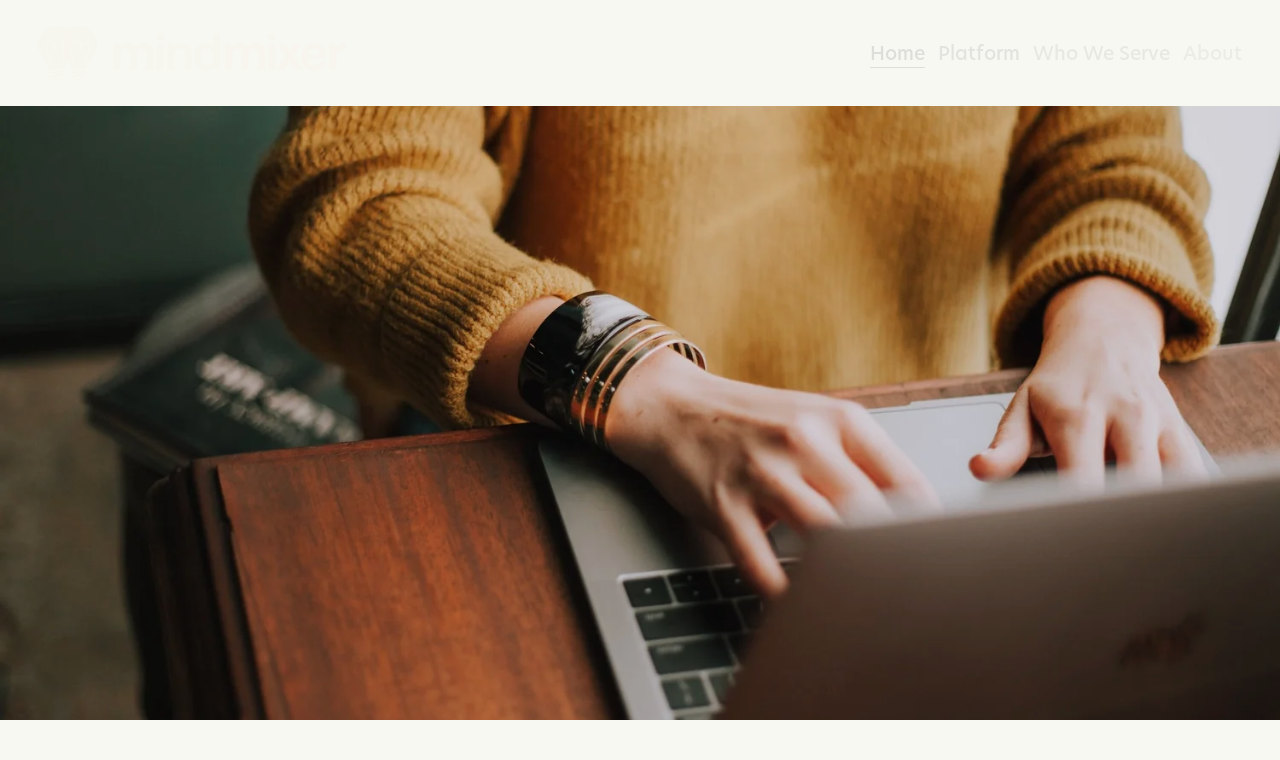

--- FILE ---
content_type: text/html
request_url: https://auth.mindmixer.com/GetAuthCookie?returnUrl=http%3A%2F%2Famazonere.com
body_size: 124
content:
<!doctype html>
<html lang="en">
  <head>
    <meta charset="UTF-8" />
    <link rel="icon" type="image/svg+xml" href="/vite.svg" />
    <meta name="viewport" content="width=device-width, initial-scale=1.0" />
    <title>Mindmixer</title>
    <script type="module" crossorigin src="/assets/index-BKjQ1bmd.js"></script>
    <link rel="stylesheet" crossorigin href="/assets/index-jsVlb9zO.css">
  </head>

  <body>
    <div id="root"></div>
  </body>
</html>


--- FILE ---
content_type: text/html;charset=utf-8
request_url: https://www.mindmixer.com/
body_size: 28661
content:
<!doctype html>
<html xmlns:og="http://opengraphprotocol.org/schema/" xmlns:fb="http://www.facebook.com/2008/fbml" lang="en-US"  >
  <head>
    <meta http-equiv="X-UA-Compatible" content="IE=edge,chrome=1">
    <meta name="viewport" content="width=device-width, initial-scale=1">
    <!-- This is Squarespace. --><!-- mindmixer-community-ideas -->
<base href="">
<meta charset="utf-8" />
<title>MindMixer</title>
<meta http-equiv="Accept-CH" content="Sec-CH-UA-Platform-Version, Sec-CH-UA-Model" /><link rel="icon" type="image/x-icon" href="https://images.squarespace-cdn.com/content/v1/5fadef465d4b4d054be9a604/1609951513900-0E43OZOI8CY66IQHAUJG/favicon.ico?format=100w"/>
<link rel="canonical" href="https://www.mindmixer.com"/>
<meta property="og:site_name" content="Mindmixer"/>
<meta property="og:title" content="MindMixer"/>
<meta property="og:url" content="https://www.mindmixer.com"/>
<meta property="og:type" content="website"/>
<meta property="og:description" content="MindMixer is a virtual town hall for community engagement."/>
<meta property="og:image" content="http://static1.squarespace.com/static/5fadef465d4b4d054be9a604/t/62859169d4b46808607d781a/1754069743113/MindMixer-Logo.png?format=1500w"/>
<meta property="og:image:width" content="760"/>
<meta property="og:image:height" content="136"/>
<meta itemprop="name" content="MindMixer"/>
<meta itemprop="url" content="https://www.mindmixer.com"/>
<meta itemprop="description" content="MindMixer is a virtual town hall for community engagement."/>
<meta itemprop="thumbnailUrl" content="http://static1.squarespace.com/static/5fadef465d4b4d054be9a604/t/62859169d4b46808607d781a/1754069743113/MindMixer-Logo.png?format=1500w"/>
<link rel="image_src" href="http://static1.squarespace.com/static/5fadef465d4b4d054be9a604/t/62859169d4b46808607d781a/1754069743113/MindMixer-Logo.png?format=1500w" />
<meta itemprop="image" content="http://static1.squarespace.com/static/5fadef465d4b4d054be9a604/t/62859169d4b46808607d781a/1754069743113/MindMixer-Logo.png?format=1500w"/>
<meta name="twitter:title" content="MindMixer"/>
<meta name="twitter:image" content="http://static1.squarespace.com/static/5fadef465d4b4d054be9a604/t/62859169d4b46808607d781a/1754069743113/MindMixer-Logo.png?format=1500w"/>
<meta name="twitter:url" content="https://www.mindmixer.com"/>
<meta name="twitter:card" content="summary"/>
<meta name="twitter:description" content="MindMixer is a virtual town hall for community engagement."/>
<meta name="description" content="MindMixer is a virtual town hall for community engagement." />
<link rel="preconnect" href="https://images.squarespace-cdn.com">
<link rel="preconnect" href="https://use.typekit.net" crossorigin>
<link rel="preconnect" href="https://p.typekit.net" crossorigin>
<script type="text/javascript" src="//use.typekit.net/ik/[base64].js" async fetchpriority="high" onload="try{Typekit.load();}catch(e){} document.documentElement.classList.remove('wf-loading');"></script>
<script>document.documentElement.classList.add('wf-loading')</script>
<style>@keyframes fonts-loading { 0%, 99% { color: transparent; } } html.wf-loading * { animation: fonts-loading 3s; }</style>
<script type="text/javascript" crossorigin="anonymous" defer="true" nomodule="nomodule" src="//assets.squarespace.com/@sqs/polyfiller/1.6/legacy.js"></script>
<script type="text/javascript" crossorigin="anonymous" defer="true" src="//assets.squarespace.com/@sqs/polyfiller/1.6/modern.js"></script>
<script type="text/javascript">SQUARESPACE_ROLLUPS = {};</script>
<script>(function(rollups, name) { if (!rollups[name]) { rollups[name] = {}; } rollups[name].js = ["//assets.squarespace.com/universal/scripts-compressed/extract-css-runtime-e889ddcb5ec207c0-min.en-US.js"]; })(SQUARESPACE_ROLLUPS, 'squarespace-extract_css_runtime');</script>
<script crossorigin="anonymous" src="//assets.squarespace.com/universal/scripts-compressed/extract-css-runtime-e889ddcb5ec207c0-min.en-US.js" defer ></script><script>(function(rollups, name) { if (!rollups[name]) { rollups[name] = {}; } rollups[name].js = ["//assets.squarespace.com/universal/scripts-compressed/extract-css-moment-js-vendor-6f2a1f6ec9a41489-min.en-US.js"]; })(SQUARESPACE_ROLLUPS, 'squarespace-extract_css_moment_js_vendor');</script>
<script crossorigin="anonymous" src="//assets.squarespace.com/universal/scripts-compressed/extract-css-moment-js-vendor-6f2a1f6ec9a41489-min.en-US.js" defer ></script><script>(function(rollups, name) { if (!rollups[name]) { rollups[name] = {}; } rollups[name].js = ["//assets.squarespace.com/universal/scripts-compressed/cldr-resource-pack-22ed584d99d9b83d-min.en-US.js"]; })(SQUARESPACE_ROLLUPS, 'squarespace-cldr_resource_pack');</script>
<script crossorigin="anonymous" src="//assets.squarespace.com/universal/scripts-compressed/cldr-resource-pack-22ed584d99d9b83d-min.en-US.js" defer ></script><script>(function(rollups, name) { if (!rollups[name]) { rollups[name] = {}; } rollups[name].js = ["//assets.squarespace.com/universal/scripts-compressed/common-vendors-stable-fbd854d40b0804b7-min.en-US.js"]; })(SQUARESPACE_ROLLUPS, 'squarespace-common_vendors_stable');</script>
<script crossorigin="anonymous" src="//assets.squarespace.com/universal/scripts-compressed/common-vendors-stable-fbd854d40b0804b7-min.en-US.js" defer ></script><script>(function(rollups, name) { if (!rollups[name]) { rollups[name] = {}; } rollups[name].js = ["//assets.squarespace.com/universal/scripts-compressed/common-vendors-4eceb3db532a1896-min.en-US.js"]; })(SQUARESPACE_ROLLUPS, 'squarespace-common_vendors');</script>
<script crossorigin="anonymous" src="//assets.squarespace.com/universal/scripts-compressed/common-vendors-4eceb3db532a1896-min.en-US.js" defer ></script><script>(function(rollups, name) { if (!rollups[name]) { rollups[name] = {}; } rollups[name].js = ["//assets.squarespace.com/universal/scripts-compressed/common-4ede78a61c9552a7-min.en-US.js"]; })(SQUARESPACE_ROLLUPS, 'squarespace-common');</script>
<script crossorigin="anonymous" src="//assets.squarespace.com/universal/scripts-compressed/common-4ede78a61c9552a7-min.en-US.js" defer ></script><script>(function(rollups, name) { if (!rollups[name]) { rollups[name] = {}; } rollups[name].js = ["//assets.squarespace.com/universal/scripts-compressed/commerce-785c082a9dcd4006-min.en-US.js"]; })(SQUARESPACE_ROLLUPS, 'squarespace-commerce');</script>
<script crossorigin="anonymous" src="//assets.squarespace.com/universal/scripts-compressed/commerce-785c082a9dcd4006-min.en-US.js" defer ></script><script>(function(rollups, name) { if (!rollups[name]) { rollups[name] = {}; } rollups[name].css = ["//assets.squarespace.com/universal/styles-compressed/commerce-b16e90b1fba4d359-min.en-US.css"]; })(SQUARESPACE_ROLLUPS, 'squarespace-commerce');</script>
<link rel="stylesheet" type="text/css" href="//assets.squarespace.com/universal/styles-compressed/commerce-b16e90b1fba4d359-min.en-US.css"><script>(function(rollups, name) { if (!rollups[name]) { rollups[name] = {}; } rollups[name].js = ["//assets.squarespace.com/universal/scripts-compressed/performance-6c7058b44420b6db-min.en-US.js"]; })(SQUARESPACE_ROLLUPS, 'squarespace-performance');</script>
<script crossorigin="anonymous" src="//assets.squarespace.com/universal/scripts-compressed/performance-6c7058b44420b6db-min.en-US.js" defer ></script><script data-name="static-context">Static = window.Static || {}; Static.SQUARESPACE_CONTEXT = {"betaFeatureFlags":["nested_categories","order_status_page_checkout_landing_enabled","enable_form_submission_trigger","override_block_styles","member_areas_feature","scripts_defer","form_block_first_last_name_required","campaigns_merch_state","campaigns_thumbnail_layout","campaigns_discount_section_in_automations","supports_versioned_template_assets","marketing_automations","contacts_and_campaigns_redesign","marketing_landing_page","new_stacked_index","campaigns_import_discounts","campaigns_discount_section_in_blasts","campaigns_new_image_layout_picker","commerce-product-forms-rendering","modernized-pdp-m2-enabled","i18n_beta_website_locales","section-sdk-plp-list-view-atc-button-enabled"],"facebookAppId":"314192535267336","facebookApiVersion":"v6.0","rollups":{"squarespace-announcement-bar":{"js":"//assets.squarespace.com/universal/scripts-compressed/announcement-bar-92ab1c4891022f1d-min.en-US.js"},"squarespace-audio-player":{"css":"//assets.squarespace.com/universal/styles-compressed/audio-player-b05f5197a871c566-min.en-US.css","js":"//assets.squarespace.com/universal/scripts-compressed/audio-player-48b2ef79cf1c7ffb-min.en-US.js"},"squarespace-blog-collection-list":{"css":"//assets.squarespace.com/universal/styles-compressed/blog-collection-list-b4046463b72f34e2-min.en-US.css","js":"//assets.squarespace.com/universal/scripts-compressed/blog-collection-list-f78db80fc1cd6fce-min.en-US.js"},"squarespace-calendar-block-renderer":{"css":"//assets.squarespace.com/universal/styles-compressed/calendar-block-renderer-b72d08ba4421f5a0-min.en-US.css","js":"//assets.squarespace.com/universal/scripts-compressed/calendar-block-renderer-550530d9b21148ea-min.en-US.js"},"squarespace-chartjs-helpers":{"css":"//assets.squarespace.com/universal/styles-compressed/chartjs-helpers-96b256171ee039c1-min.en-US.css","js":"//assets.squarespace.com/universal/scripts-compressed/chartjs-helpers-4fd57f343946d08e-min.en-US.js"},"squarespace-comments":{"css":"//assets.squarespace.com/universal/styles-compressed/comments-af139775e7e76546-min.en-US.css","js":"//assets.squarespace.com/universal/scripts-compressed/comments-a8c058d3e97af00c-min.en-US.js"},"squarespace-custom-css-popup":{"css":"//assets.squarespace.com/universal/styles-compressed/custom-css-popup-722530b41b383ca0-min.en-US.css","js":"//assets.squarespace.com/universal/scripts-compressed/custom-css-popup-0354953f7aa14117-min.en-US.js"},"squarespace-dialog":{"css":"//assets.squarespace.com/universal/styles-compressed/dialog-f9093f2d526b94df-min.en-US.css","js":"//assets.squarespace.com/universal/scripts-compressed/dialog-819aa7d562e9d2d0-min.en-US.js"},"squarespace-events-collection":{"css":"//assets.squarespace.com/universal/styles-compressed/events-collection-b72d08ba4421f5a0-min.en-US.css","js":"//assets.squarespace.com/universal/scripts-compressed/events-collection-3e7891c6b5666deb-min.en-US.js"},"squarespace-form-rendering-utils":{"js":"//assets.squarespace.com/universal/scripts-compressed/form-rendering-utils-15deaaca8135511b-min.en-US.js"},"squarespace-forms":{"css":"//assets.squarespace.com/universal/styles-compressed/forms-0afd3c6ac30bbab1-min.en-US.css","js":"//assets.squarespace.com/universal/scripts-compressed/forms-5d3eff1221a2050f-min.en-US.js"},"squarespace-gallery-collection-list":{"css":"//assets.squarespace.com/universal/styles-compressed/gallery-collection-list-b4046463b72f34e2-min.en-US.css","js":"//assets.squarespace.com/universal/scripts-compressed/gallery-collection-list-07747667a3187b76-min.en-US.js"},"squarespace-image-zoom":{"css":"//assets.squarespace.com/universal/styles-compressed/image-zoom-b4046463b72f34e2-min.en-US.css","js":"//assets.squarespace.com/universal/scripts-compressed/image-zoom-60c18dc5f8f599ea-min.en-US.js"},"squarespace-pinterest":{"css":"//assets.squarespace.com/universal/styles-compressed/pinterest-b4046463b72f34e2-min.en-US.css","js":"//assets.squarespace.com/universal/scripts-compressed/pinterest-95bcbc1cf54446d6-min.en-US.js"},"squarespace-popup-overlay":{"css":"//assets.squarespace.com/universal/styles-compressed/popup-overlay-b742b752f5880972-min.en-US.css","js":"//assets.squarespace.com/universal/scripts-compressed/popup-overlay-8103e8e9061090c8-min.en-US.js"},"squarespace-product-quick-view":{"css":"//assets.squarespace.com/universal/styles-compressed/product-quick-view-9548705e5cf7ee87-min.en-US.css","js":"//assets.squarespace.com/universal/scripts-compressed/product-quick-view-3145b22a7126131c-min.en-US.js"},"squarespace-products-collection-item-v2":{"css":"//assets.squarespace.com/universal/styles-compressed/products-collection-item-v2-b4046463b72f34e2-min.en-US.css","js":"//assets.squarespace.com/universal/scripts-compressed/products-collection-item-v2-e3a3f101748fca6e-min.en-US.js"},"squarespace-products-collection-list-v2":{"css":"//assets.squarespace.com/universal/styles-compressed/products-collection-list-v2-b4046463b72f34e2-min.en-US.css","js":"//assets.squarespace.com/universal/scripts-compressed/products-collection-list-v2-eedc544f4cc56af4-min.en-US.js"},"squarespace-search-page":{"css":"//assets.squarespace.com/universal/styles-compressed/search-page-90a67fc09b9b32c6-min.en-US.css","js":"//assets.squarespace.com/universal/scripts-compressed/search-page-0ff0e020ab1fa1a7-min.en-US.js"},"squarespace-search-preview":{"js":"//assets.squarespace.com/universal/scripts-compressed/search-preview-0cd39e3057f784ac-min.en-US.js"},"squarespace-simple-liking":{"css":"//assets.squarespace.com/universal/styles-compressed/simple-liking-701bf8bbc05ec6aa-min.en-US.css","js":"//assets.squarespace.com/universal/scripts-compressed/simple-liking-c63bf8989a1c119a-min.en-US.js"},"squarespace-social-buttons":{"css":"//assets.squarespace.com/universal/styles-compressed/social-buttons-95032e5fa98e47a5-min.en-US.css","js":"//assets.squarespace.com/universal/scripts-compressed/social-buttons-0d3103d68d9577b7-min.en-US.js"},"squarespace-tourdates":{"css":"//assets.squarespace.com/universal/styles-compressed/tourdates-b4046463b72f34e2-min.en-US.css","js":"//assets.squarespace.com/universal/scripts-compressed/tourdates-6935a85e44fbeb38-min.en-US.js"},"squarespace-website-overlays-manager":{"css":"//assets.squarespace.com/universal/styles-compressed/website-overlays-manager-07ea5a4e004e6710-min.en-US.css","js":"//assets.squarespace.com/universal/scripts-compressed/website-overlays-manager-70d38206948bb16f-min.en-US.js"}},"pageType":2,"website":{"id":"5fadef465d4b4d054be9a604","identifier":"mindmixer-community-ideas","websiteType":1,"contentModifiedOn":1761167480108,"cloneable":false,"hasBeenCloneable":false,"siteStatus":{},"language":"en-US","translationLocale":"en-US","formattingLocale":"en-US","timeZone":"America/Chicago","machineTimeZoneOffset":-21600000,"timeZoneOffset":-21600000,"timeZoneAbbr":"CST","siteTitle":"Mindmixer","fullSiteTitle":"MindMixer","siteDescription":"","location":{"addressLine1":"","addressLine2":"","addressCountry":""},"logoImageId":"5fb0325816932f1df50a8aa0","socialLogoImageId":"62859169d4b46808607d781a","shareButtonOptions":{"3":true,"4":true,"7":true,"6":true,"2":true,"1":true,"8":true},"logoImageUrl":"//images.squarespace-cdn.com/content/v1/5fadef465d4b4d054be9a604/1605382744380-NOU6JUK96FX1RM0AZHWV/MindMixer-Logo.png","socialLogoImageUrl":"//images.squarespace-cdn.com/content/v1/5fadef465d4b4d054be9a604/1605382744380-NOU6JUK96FX1RM0AZHWV/MindMixer-Logo.png","authenticUrl":"https://www.mindmixer.com","internalUrl":"https://mindmixer-community-ideas.squarespace.com","baseUrl":"https://www.mindmixer.com","primaryDomain":"www.mindmixer.com","sslSetting":3,"isHstsEnabled":false,"socialAccounts":[{"serviceId":20,"userId":"hello@mindmixer.com","screenname":"hello@mindmixer.com","addedOn":1660094699278,"profileUrl":"mailto:hello@mindmixer.com","iconEnabled":true,"serviceName":"email"},{"serviceId":65,"screenname":"LinkedIn","addedOn":1660094687305,"profileUrl":"https://www.linkedin.com/company/mindmixer","iconEnabled":true,"serviceName":"linkedin-unauth"}],"typekitId":"","statsMigrated":false,"imageMetadataProcessingEnabled":false,"screenshotId":"e624f481d6f24c274c8e9f043515ae329d63a693285d819977f54bc2b2fa1894","captchaSettings":{"enabledForDonations":false},"showOwnerLogin":false},"websiteSettings":{"id":"5fadef465d4b4d054be9a607","websiteId":"5fadef465d4b4d054be9a604","subjects":[],"country":"US","state":"NE","simpleLikingEnabled":true,"mobileInfoBarSettings":{"isContactEmailEnabled":false,"isContactPhoneNumberEnabled":false,"isLocationEnabled":false,"isBusinessHoursEnabled":false},"announcementBarSettings":{"style":1,"text":"<p data-rte-preserve-empty=\"true\" style=\"white-space:pre-wrap;\">MindMixer is seeking a new owner. Serious inquiries welcome.</p>","clickthroughUrl":{"url":"https://www.mindmixer.com/purchase","newWindow":false}},"popupOverlaySettings":{"style":1,"showOnScroll":false,"scrollPercentage":25,"showOnTimer":true,"timerDelay":5000,"showUntilSignup":true,"displayFrequency":30,"enableMobile":true,"enabledPages":[],"showOnAllPages":true,"version":1},"commentLikesAllowed":true,"commentAnonAllowed":true,"commentThreaded":true,"commentApprovalRequired":false,"commentAvatarsOn":true,"commentSortType":2,"commentFlagThreshold":0,"commentFlagsAllowed":true,"commentEnableByDefault":true,"commentDisableAfterDaysDefault":0,"disqusShortname":"","commentsEnabled":false,"contactPhoneNumber":"","businessHours":{"monday":{"text":"","ranges":[{}]},"tuesday":{"text":"","ranges":[{}]},"wednesday":{"text":"","ranges":[{}]},"thursday":{"text":"","ranges":[{}]},"friday":{"text":"","ranges":[{}]},"saturday":{"text":"","ranges":[{}]},"sunday":{"text":"","ranges":[{}]}},"storeSettings":{"returnPolicy":null,"termsOfService":null,"privacyPolicy":null,"expressCheckout":false,"continueShoppingLinkUrl":"/","useLightCart":false,"showNoteField":false,"shippingCountryDefaultValue":"US","billToShippingDefaultValue":false,"showShippingPhoneNumber":true,"isShippingPhoneRequired":false,"showBillingPhoneNumber":true,"isBillingPhoneRequired":false,"currenciesSupported":["USD","ARS","AUD","BRL","CAD","CHF","COP","CZK","DKK","EUR","GBP","HKD","IDR","ILS","INR","JPY","MXN","MYR","NOK","NZD","PHP","PLN","RUB","SEK","SGD","THB","ZAR"],"defaultCurrency":"USD","selectedCurrency":"USD","measurementStandard":1,"showCustomCheckoutForm":false,"checkoutPageMarketingOptInEnabled":false,"enableMailingListOptInByDefault":false,"sameAsRetailLocation":false,"merchandisingSettings":{"scarcityEnabledOnProductItems":false,"scarcityEnabledOnProductBlocks":false,"scarcityMessageType":"DEFAULT_SCARCITY_MESSAGE","scarcityThreshold":10,"multipleQuantityAllowedForServices":true,"restockNotificationsEnabled":false,"restockNotificationsSuccessText":"","restockNotificationsMailingListSignUpEnabled":false,"relatedProductsEnabled":false,"relatedProductsOrdering":"random","soldOutVariantsDropdownDisabled":false,"productComposerOptedIn":false,"productComposerABTestOptedOut":false,"productReviewsEnabled":false,"displayImportedProductReviewsEnabled":false,"hasOptedToCollectNativeReviews":false},"minimumOrderSubtotalEnabled":false,"addToCartConfirmationType":2,"isLive":true,"multipleQuantityAllowedForServices":true},"useEscapeKeyToLogin":false,"ssBadgeType":1,"ssBadgePosition":4,"ssBadgeVisibility":1,"ssBadgeDevices":1,"pinterestOverlayOptions":{"mode":"disabled","size":"small","shape":"rect"},"userAccountsSettings":{"loginAllowed":false,"signupAllowed":false}},"cookieSettings":{"isCookieBannerEnabled":false,"isRestrictiveCookiePolicyEnabled":false,"cookieBannerText":"","cookieBannerTheme":"","cookieBannerVariant":"","cookieBannerPosition":"","cookieBannerCtaVariant":"","cookieBannerCtaText":"","cookieBannerAcceptType":"OPT_IN","cookieBannerOptOutCtaText":"","cookieBannerHasOptOut":false,"cookieBannerHasManageCookies":true,"cookieBannerManageCookiesLabel":"","cookieBannerSavedPreferencesText":"","cookieBannerSavedPreferencesLayout":"PILL"},"websiteCloneable":false,"collection":{"title":"Home","id":"62195183ba6a747b326d1d89","fullUrl":"/","type":10,"permissionType":1},"subscribed":false,"appDomain":"squarespace.com","templateTweakable":true,"tweakJSON":{"form-use-theme-colors":"false","header-logo-height":"55px","header-mobile-logo-max-height":"40px","header-vert-padding":"2vw","header-width":"Full","maxPageWidth":"1800px","mobile-header-vert-padding":"6vw","pagePadding":"3vw","tweak-blog-alternating-side-by-side-image-aspect-ratio":"1:1 Square","tweak-blog-alternating-side-by-side-image-spacing":"6%","tweak-blog-alternating-side-by-side-meta-spacing":"20px","tweak-blog-alternating-side-by-side-primary-meta":"Categories","tweak-blog-alternating-side-by-side-read-more-spacing":"20px","tweak-blog-alternating-side-by-side-secondary-meta":"Date","tweak-blog-basic-grid-columns":"2","tweak-blog-basic-grid-image-aspect-ratio":"3:2 Standard","tweak-blog-basic-grid-image-spacing":"50px","tweak-blog-basic-grid-meta-spacing":"37px","tweak-blog-basic-grid-primary-meta":"Categories","tweak-blog-basic-grid-read-more-spacing":"37px","tweak-blog-basic-grid-secondary-meta":"Date","tweak-blog-item-custom-width":"40","tweak-blog-item-show-author-profile":"false","tweak-blog-item-width":"Custom","tweak-blog-masonry-columns":"2","tweak-blog-masonry-horizontal-spacing":"30px","tweak-blog-masonry-image-spacing":"20px","tweak-blog-masonry-meta-spacing":"20px","tweak-blog-masonry-primary-meta":"Categories","tweak-blog-masonry-read-more-spacing":"20px","tweak-blog-masonry-secondary-meta":"Date","tweak-blog-masonry-vertical-spacing":"30px","tweak-blog-side-by-side-image-aspect-ratio":"1:1 Square","tweak-blog-side-by-side-image-spacing":"6%","tweak-blog-side-by-side-meta-spacing":"20px","tweak-blog-side-by-side-primary-meta":"Categories","tweak-blog-side-by-side-read-more-spacing":"20px","tweak-blog-side-by-side-secondary-meta":"Date","tweak-blog-single-column-image-spacing":"50px","tweak-blog-single-column-meta-spacing":"30px","tweak-blog-single-column-primary-meta":"Categories","tweak-blog-single-column-read-more-spacing":"30px","tweak-blog-single-column-secondary-meta":"Date","tweak-events-stacked-show-thumbnails":"true","tweak-events-stacked-thumbnail-size":"3:2 Standard","tweak-fixed-header":"true","tweak-fixed-header-style":"Basic","tweak-global-animations-animation-curve":"ease","tweak-global-animations-animation-delay":"0.6s","tweak-global-animations-animation-duration":"0.90s","tweak-global-animations-animation-style":"fade","tweak-global-animations-animation-type":"fade","tweak-global-animations-complexity-level":"detailed","tweak-global-animations-enabled":"true","tweak-portfolio-grid-basic-custom-height":"50","tweak-portfolio-grid-overlay-custom-height":"50","tweak-portfolio-hover-follow-acceleration":"10%","tweak-portfolio-hover-follow-animation-duration":"Medium","tweak-portfolio-hover-follow-animation-type":"Fade","tweak-portfolio-hover-follow-delimiter":"Forward Slash","tweak-portfolio-hover-follow-front":"false","tweak-portfolio-hover-follow-layout":"Inline","tweak-portfolio-hover-follow-size":"75","tweak-portfolio-hover-follow-text-spacing-x":"1.5","tweak-portfolio-hover-follow-text-spacing-y":"1.5","tweak-portfolio-hover-static-animation-duration":"Medium","tweak-portfolio-hover-static-animation-type":"Scale Up","tweak-portfolio-hover-static-delimiter":"Forward Slash","tweak-portfolio-hover-static-front":"false","tweak-portfolio-hover-static-layout":"Stacked","tweak-portfolio-hover-static-size":"75","tweak-portfolio-hover-static-text-spacing-x":"1.5","tweak-portfolio-hover-static-text-spacing-y":"1.5","tweak-portfolio-index-background-animation-duration":"Medium","tweak-portfolio-index-background-animation-type":"Fade","tweak-portfolio-index-background-custom-height":"50","tweak-portfolio-index-background-delimiter":"None","tweak-portfolio-index-background-height":"Large","tweak-portfolio-index-background-horizontal-alignment":"Center","tweak-portfolio-index-background-link-format":"Stacked","tweak-portfolio-index-background-persist":"false","tweak-portfolio-index-background-vertical-alignment":"Middle","tweak-portfolio-index-background-width":"Full","tweak-transparent-header":"false"},"templateId":"5c5a519771c10ba3470d8101","templateVersion":"7.1","pageFeatures":[1,2,4],"gmRenderKey":"QUl6YVN5Q0JUUk9xNkx1dkZfSUUxcjQ2LVQ0QWVUU1YtMGQ3bXk4","templateScriptsRootUrl":"https://static1.squarespace.com/static/vta/5c5a519771c10ba3470d8101/scripts/","impersonatedSession":false,"tzData":{"zones":[[-360,"US","C%sT",null]],"rules":{"US":[[1967,2006,null,"Oct","lastSun","2:00","0","S"],[1987,2006,null,"Apr","Sun>=1","2:00","1:00","D"],[2007,"max",null,"Mar","Sun>=8","2:00","1:00","D"],[2007,"max",null,"Nov","Sun>=1","2:00","0","S"]]}},"showAnnouncementBar":false,"recaptchaEnterpriseContext":{"recaptchaEnterpriseSiteKey":"6LdDFQwjAAAAAPigEvvPgEVbb7QBm-TkVJdDTlAv"},"i18nContext":{"timeZoneData":{"id":"America/Chicago","name":"Central Time"}},"env":"PRODUCTION","visitorFormContext":{"formFieldFormats":{"initialPhoneFormat":{"id":0,"type":"PHONE_NUMBER","country":"US","labelLocale":"en-US","fields":[{"type":"SEPARATOR","label":"(","identifier":"LeftParen","length":0,"required":false,"metadata":{}},{"type":"FIELD","label":"1","identifier":"1","length":3,"required":false,"metadata":{}},{"type":"SEPARATOR","label":")","identifier":"RightParen","length":0,"required":false,"metadata":{}},{"type":"SEPARATOR","label":" ","identifier":"Space","length":0,"required":false,"metadata":{}},{"type":"FIELD","label":"2","identifier":"2","length":3,"required":false,"metadata":{}},{"type":"SEPARATOR","label":"-","identifier":"Dash","length":0,"required":false,"metadata":{}},{"type":"FIELD","label":"3","identifier":"3","length":14,"required":false,"metadata":{}}]},"initialNameOrder":"GIVEN_FIRST","initialAddressFormat":{"id":0,"type":"ADDRESS","country":"US","labelLocale":"en","fields":[{"type":"FIELD","label":"Address Line 1","identifier":"Line1","length":0,"required":true,"metadata":{"autocomplete":"address-line1"}},{"type":"SEPARATOR","label":"\n","identifier":"Newline","length":0,"required":false,"metadata":{}},{"type":"FIELD","label":"Address Line 2","identifier":"Line2","length":0,"required":false,"metadata":{"autocomplete":"address-line2"}},{"type":"SEPARATOR","label":"\n","identifier":"Newline","length":0,"required":false,"metadata":{}},{"type":"FIELD","label":"City","identifier":"City","length":0,"required":true,"metadata":{"autocomplete":"address-level2"}},{"type":"SEPARATOR","label":",","identifier":"Comma","length":0,"required":false,"metadata":{}},{"type":"SEPARATOR","label":" ","identifier":"Space","length":0,"required":false,"metadata":{}},{"type":"FIELD","label":"State","identifier":"State","length":0,"required":true,"metadata":{"autocomplete":"address-level1"}},{"type":"SEPARATOR","label":" ","identifier":"Space","length":0,"required":false,"metadata":{}},{"type":"FIELD","label":"ZIP Code","identifier":"Zip","length":0,"required":true,"metadata":{"autocomplete":"postal-code"}}]},"countries":[{"name":"Afghanistan","code":"AF","phoneCode":"+93"},{"name":"\u00C5land Islands","code":"AX","phoneCode":"+358"},{"name":"Albania","code":"AL","phoneCode":"+355"},{"name":"Algeria","code":"DZ","phoneCode":"+213"},{"name":"American Samoa","code":"AS","phoneCode":"+1"},{"name":"Andorra","code":"AD","phoneCode":"+376"},{"name":"Angola","code":"AO","phoneCode":"+244"},{"name":"Anguilla","code":"AI","phoneCode":"+1"},{"name":"Antigua & Barbuda","code":"AG","phoneCode":"+1"},{"name":"Argentina","code":"AR","phoneCode":"+54"},{"name":"Armenia","code":"AM","phoneCode":"+374"},{"name":"Aruba","code":"AW","phoneCode":"+297"},{"name":"Ascension Island","code":"AC","phoneCode":"+247"},{"name":"Australia","code":"AU","phoneCode":"+61"},{"name":"Austria","code":"AT","phoneCode":"+43"},{"name":"Azerbaijan","code":"AZ","phoneCode":"+994"},{"name":"Bahamas","code":"BS","phoneCode":"+1"},{"name":"Bahrain","code":"BH","phoneCode":"+973"},{"name":"Bangladesh","code":"BD","phoneCode":"+880"},{"name":"Barbados","code":"BB","phoneCode":"+1"},{"name":"Belarus","code":"BY","phoneCode":"+375"},{"name":"Belgium","code":"BE","phoneCode":"+32"},{"name":"Belize","code":"BZ","phoneCode":"+501"},{"name":"Benin","code":"BJ","phoneCode":"+229"},{"name":"Bermuda","code":"BM","phoneCode":"+1"},{"name":"Bhutan","code":"BT","phoneCode":"+975"},{"name":"Bolivia","code":"BO","phoneCode":"+591"},{"name":"Bosnia & Herzegovina","code":"BA","phoneCode":"+387"},{"name":"Botswana","code":"BW","phoneCode":"+267"},{"name":"Brazil","code":"BR","phoneCode":"+55"},{"name":"British Indian Ocean Territory","code":"IO","phoneCode":"+246"},{"name":"British Virgin Islands","code":"VG","phoneCode":"+1"},{"name":"Brunei","code":"BN","phoneCode":"+673"},{"name":"Bulgaria","code":"BG","phoneCode":"+359"},{"name":"Burkina Faso","code":"BF","phoneCode":"+226"},{"name":"Burundi","code":"BI","phoneCode":"+257"},{"name":"Cambodia","code":"KH","phoneCode":"+855"},{"name":"Cameroon","code":"CM","phoneCode":"+237"},{"name":"Canada","code":"CA","phoneCode":"+1"},{"name":"Cape Verde","code":"CV","phoneCode":"+238"},{"name":"Caribbean Netherlands","code":"BQ","phoneCode":"+599"},{"name":"Cayman Islands","code":"KY","phoneCode":"+1"},{"name":"Central African Republic","code":"CF","phoneCode":"+236"},{"name":"Chad","code":"TD","phoneCode":"+235"},{"name":"Chile","code":"CL","phoneCode":"+56"},{"name":"China","code":"CN","phoneCode":"+86"},{"name":"Christmas Island","code":"CX","phoneCode":"+61"},{"name":"Cocos (Keeling) Islands","code":"CC","phoneCode":"+61"},{"name":"Colombia","code":"CO","phoneCode":"+57"},{"name":"Comoros","code":"KM","phoneCode":"+269"},{"name":"Congo - Brazzaville","code":"CG","phoneCode":"+242"},{"name":"Congo - Kinshasa","code":"CD","phoneCode":"+243"},{"name":"Cook Islands","code":"CK","phoneCode":"+682"},{"name":"Costa Rica","code":"CR","phoneCode":"+506"},{"name":"C\u00F4te d\u2019Ivoire","code":"CI","phoneCode":"+225"},{"name":"Croatia","code":"HR","phoneCode":"+385"},{"name":"Cuba","code":"CU","phoneCode":"+53"},{"name":"Cura\u00E7ao","code":"CW","phoneCode":"+599"},{"name":"Cyprus","code":"CY","phoneCode":"+357"},{"name":"Czechia","code":"CZ","phoneCode":"+420"},{"name":"Denmark","code":"DK","phoneCode":"+45"},{"name":"Djibouti","code":"DJ","phoneCode":"+253"},{"name":"Dominica","code":"DM","phoneCode":"+1"},{"name":"Dominican Republic","code":"DO","phoneCode":"+1"},{"name":"Ecuador","code":"EC","phoneCode":"+593"},{"name":"Egypt","code":"EG","phoneCode":"+20"},{"name":"El Salvador","code":"SV","phoneCode":"+503"},{"name":"Equatorial Guinea","code":"GQ","phoneCode":"+240"},{"name":"Eritrea","code":"ER","phoneCode":"+291"},{"name":"Estonia","code":"EE","phoneCode":"+372"},{"name":"Eswatini","code":"SZ","phoneCode":"+268"},{"name":"Ethiopia","code":"ET","phoneCode":"+251"},{"name":"Falkland Islands","code":"FK","phoneCode":"+500"},{"name":"Faroe Islands","code":"FO","phoneCode":"+298"},{"name":"Fiji","code":"FJ","phoneCode":"+679"},{"name":"Finland","code":"FI","phoneCode":"+358"},{"name":"France","code":"FR","phoneCode":"+33"},{"name":"French Guiana","code":"GF","phoneCode":"+594"},{"name":"French Polynesia","code":"PF","phoneCode":"+689"},{"name":"Gabon","code":"GA","phoneCode":"+241"},{"name":"Gambia","code":"GM","phoneCode":"+220"},{"name":"Georgia","code":"GE","phoneCode":"+995"},{"name":"Germany","code":"DE","phoneCode":"+49"},{"name":"Ghana","code":"GH","phoneCode":"+233"},{"name":"Gibraltar","code":"GI","phoneCode":"+350"},{"name":"Greece","code":"GR","phoneCode":"+30"},{"name":"Greenland","code":"GL","phoneCode":"+299"},{"name":"Grenada","code":"GD","phoneCode":"+1"},{"name":"Guadeloupe","code":"GP","phoneCode":"+590"},{"name":"Guam","code":"GU","phoneCode":"+1"},{"name":"Guatemala","code":"GT","phoneCode":"+502"},{"name":"Guernsey","code":"GG","phoneCode":"+44"},{"name":"Guinea","code":"GN","phoneCode":"+224"},{"name":"Guinea-Bissau","code":"GW","phoneCode":"+245"},{"name":"Guyana","code":"GY","phoneCode":"+592"},{"name":"Haiti","code":"HT","phoneCode":"+509"},{"name":"Honduras","code":"HN","phoneCode":"+504"},{"name":"Hong Kong SAR China","code":"HK","phoneCode":"+852"},{"name":"Hungary","code":"HU","phoneCode":"+36"},{"name":"Iceland","code":"IS","phoneCode":"+354"},{"name":"India","code":"IN","phoneCode":"+91"},{"name":"Indonesia","code":"ID","phoneCode":"+62"},{"name":"Iran","code":"IR","phoneCode":"+98"},{"name":"Iraq","code":"IQ","phoneCode":"+964"},{"name":"Ireland","code":"IE","phoneCode":"+353"},{"name":"Isle of Man","code":"IM","phoneCode":"+44"},{"name":"Israel","code":"IL","phoneCode":"+972"},{"name":"Italy","code":"IT","phoneCode":"+39"},{"name":"Jamaica","code":"JM","phoneCode":"+1"},{"name":"Japan","code":"JP","phoneCode":"+81"},{"name":"Jersey","code":"JE","phoneCode":"+44"},{"name":"Jordan","code":"JO","phoneCode":"+962"},{"name":"Kazakhstan","code":"KZ","phoneCode":"+7"},{"name":"Kenya","code":"KE","phoneCode":"+254"},{"name":"Kiribati","code":"KI","phoneCode":"+686"},{"name":"Kosovo","code":"XK","phoneCode":"+383"},{"name":"Kuwait","code":"KW","phoneCode":"+965"},{"name":"Kyrgyzstan","code":"KG","phoneCode":"+996"},{"name":"Laos","code":"LA","phoneCode":"+856"},{"name":"Latvia","code":"LV","phoneCode":"+371"},{"name":"Lebanon","code":"LB","phoneCode":"+961"},{"name":"Lesotho","code":"LS","phoneCode":"+266"},{"name":"Liberia","code":"LR","phoneCode":"+231"},{"name":"Libya","code":"LY","phoneCode":"+218"},{"name":"Liechtenstein","code":"LI","phoneCode":"+423"},{"name":"Lithuania","code":"LT","phoneCode":"+370"},{"name":"Luxembourg","code":"LU","phoneCode":"+352"},{"name":"Macao SAR China","code":"MO","phoneCode":"+853"},{"name":"Madagascar","code":"MG","phoneCode":"+261"},{"name":"Malawi","code":"MW","phoneCode":"+265"},{"name":"Malaysia","code":"MY","phoneCode":"+60"},{"name":"Maldives","code":"MV","phoneCode":"+960"},{"name":"Mali","code":"ML","phoneCode":"+223"},{"name":"Malta","code":"MT","phoneCode":"+356"},{"name":"Marshall Islands","code":"MH","phoneCode":"+692"},{"name":"Martinique","code":"MQ","phoneCode":"+596"},{"name":"Mauritania","code":"MR","phoneCode":"+222"},{"name":"Mauritius","code":"MU","phoneCode":"+230"},{"name":"Mayotte","code":"YT","phoneCode":"+262"},{"name":"Mexico","code":"MX","phoneCode":"+52"},{"name":"Micronesia","code":"FM","phoneCode":"+691"},{"name":"Moldova","code":"MD","phoneCode":"+373"},{"name":"Monaco","code":"MC","phoneCode":"+377"},{"name":"Mongolia","code":"MN","phoneCode":"+976"},{"name":"Montenegro","code":"ME","phoneCode":"+382"},{"name":"Montserrat","code":"MS","phoneCode":"+1"},{"name":"Morocco","code":"MA","phoneCode":"+212"},{"name":"Mozambique","code":"MZ","phoneCode":"+258"},{"name":"Myanmar (Burma)","code":"MM","phoneCode":"+95"},{"name":"Namibia","code":"NA","phoneCode":"+264"},{"name":"Nauru","code":"NR","phoneCode":"+674"},{"name":"Nepal","code":"NP","phoneCode":"+977"},{"name":"Netherlands","code":"NL","phoneCode":"+31"},{"name":"New Caledonia","code":"NC","phoneCode":"+687"},{"name":"New Zealand","code":"NZ","phoneCode":"+64"},{"name":"Nicaragua","code":"NI","phoneCode":"+505"},{"name":"Niger","code":"NE","phoneCode":"+227"},{"name":"Nigeria","code":"NG","phoneCode":"+234"},{"name":"Niue","code":"NU","phoneCode":"+683"},{"name":"Norfolk Island","code":"NF","phoneCode":"+672"},{"name":"Northern Mariana Islands","code":"MP","phoneCode":"+1"},{"name":"North Korea","code":"KP","phoneCode":"+850"},{"name":"North Macedonia","code":"MK","phoneCode":"+389"},{"name":"Norway","code":"NO","phoneCode":"+47"},{"name":"Oman","code":"OM","phoneCode":"+968"},{"name":"Pakistan","code":"PK","phoneCode":"+92"},{"name":"Palau","code":"PW","phoneCode":"+680"},{"name":"Palestinian Territories","code":"PS","phoneCode":"+970"},{"name":"Panama","code":"PA","phoneCode":"+507"},{"name":"Papua New Guinea","code":"PG","phoneCode":"+675"},{"name":"Paraguay","code":"PY","phoneCode":"+595"},{"name":"Peru","code":"PE","phoneCode":"+51"},{"name":"Philippines","code":"PH","phoneCode":"+63"},{"name":"Poland","code":"PL","phoneCode":"+48"},{"name":"Portugal","code":"PT","phoneCode":"+351"},{"name":"Puerto Rico","code":"PR","phoneCode":"+1"},{"name":"Qatar","code":"QA","phoneCode":"+974"},{"name":"R\u00E9union","code":"RE","phoneCode":"+262"},{"name":"Romania","code":"RO","phoneCode":"+40"},{"name":"Russia","code":"RU","phoneCode":"+7"},{"name":"Rwanda","code":"RW","phoneCode":"+250"},{"name":"Samoa","code":"WS","phoneCode":"+685"},{"name":"San Marino","code":"SM","phoneCode":"+378"},{"name":"S\u00E3o Tom\u00E9 & Pr\u00EDncipe","code":"ST","phoneCode":"+239"},{"name":"Saudi Arabia","code":"SA","phoneCode":"+966"},{"name":"Senegal","code":"SN","phoneCode":"+221"},{"name":"Serbia","code":"RS","phoneCode":"+381"},{"name":"Seychelles","code":"SC","phoneCode":"+248"},{"name":"Sierra Leone","code":"SL","phoneCode":"+232"},{"name":"Singapore","code":"SG","phoneCode":"+65"},{"name":"Sint Maarten","code":"SX","phoneCode":"+1"},{"name":"Slovakia","code":"SK","phoneCode":"+421"},{"name":"Slovenia","code":"SI","phoneCode":"+386"},{"name":"Solomon Islands","code":"SB","phoneCode":"+677"},{"name":"Somalia","code":"SO","phoneCode":"+252"},{"name":"South Africa","code":"ZA","phoneCode":"+27"},{"name":"South Korea","code":"KR","phoneCode":"+82"},{"name":"South Sudan","code":"SS","phoneCode":"+211"},{"name":"Spain","code":"ES","phoneCode":"+34"},{"name":"Sri Lanka","code":"LK","phoneCode":"+94"},{"name":"St. Barth\u00E9lemy","code":"BL","phoneCode":"+590"},{"name":"St. Helena","code":"SH","phoneCode":"+290"},{"name":"St. Kitts & Nevis","code":"KN","phoneCode":"+1"},{"name":"St. Lucia","code":"LC","phoneCode":"+1"},{"name":"St. Martin","code":"MF","phoneCode":"+590"},{"name":"St. Pierre & Miquelon","code":"PM","phoneCode":"+508"},{"name":"St. Vincent & Grenadines","code":"VC","phoneCode":"+1"},{"name":"Sudan","code":"SD","phoneCode":"+249"},{"name":"Suriname","code":"SR","phoneCode":"+597"},{"name":"Svalbard & Jan Mayen","code":"SJ","phoneCode":"+47"},{"name":"Sweden","code":"SE","phoneCode":"+46"},{"name":"Switzerland","code":"CH","phoneCode":"+41"},{"name":"Syria","code":"SY","phoneCode":"+963"},{"name":"Taiwan","code":"TW","phoneCode":"+886"},{"name":"Tajikistan","code":"TJ","phoneCode":"+992"},{"name":"Tanzania","code":"TZ","phoneCode":"+255"},{"name":"Thailand","code":"TH","phoneCode":"+66"},{"name":"Timor-Leste","code":"TL","phoneCode":"+670"},{"name":"Togo","code":"TG","phoneCode":"+228"},{"name":"Tokelau","code":"TK","phoneCode":"+690"},{"name":"Tonga","code":"TO","phoneCode":"+676"},{"name":"Trinidad & Tobago","code":"TT","phoneCode":"+1"},{"name":"Tristan da Cunha","code":"TA","phoneCode":"+290"},{"name":"Tunisia","code":"TN","phoneCode":"+216"},{"name":"T\u00FCrkiye","code":"TR","phoneCode":"+90"},{"name":"Turkmenistan","code":"TM","phoneCode":"+993"},{"name":"Turks & Caicos Islands","code":"TC","phoneCode":"+1"},{"name":"Tuvalu","code":"TV","phoneCode":"+688"},{"name":"U.S. Virgin Islands","code":"VI","phoneCode":"+1"},{"name":"Uganda","code":"UG","phoneCode":"+256"},{"name":"Ukraine","code":"UA","phoneCode":"+380"},{"name":"United Arab Emirates","code":"AE","phoneCode":"+971"},{"name":"United Kingdom","code":"GB","phoneCode":"+44"},{"name":"United States","code":"US","phoneCode":"+1"},{"name":"Uruguay","code":"UY","phoneCode":"+598"},{"name":"Uzbekistan","code":"UZ","phoneCode":"+998"},{"name":"Vanuatu","code":"VU","phoneCode":"+678"},{"name":"Vatican City","code":"VA","phoneCode":"+39"},{"name":"Venezuela","code":"VE","phoneCode":"+58"},{"name":"Vietnam","code":"VN","phoneCode":"+84"},{"name":"Wallis & Futuna","code":"WF","phoneCode":"+681"},{"name":"Western Sahara","code":"EH","phoneCode":"+212"},{"name":"Yemen","code":"YE","phoneCode":"+967"},{"name":"Zambia","code":"ZM","phoneCode":"+260"},{"name":"Zimbabwe","code":"ZW","phoneCode":"+263"}]},"localizedStrings":{"validation":{"noValidSelection":"A valid selection must be made.","invalidUrl":"Must be a valid URL.","stringTooLong":"Value should have a length no longer than {0}.","containsInvalidKey":"{0} contains an invalid key.","invalidTwitterUsername":"Must be a valid Twitter username.","valueOutsideRange":"Value must be in the range {0} to {1}.","invalidPassword":"Passwords should not contain whitespace.","missingRequiredSubfields":"{0} is missing required subfields: {1}","invalidCurrency":"Currency value should be formatted like 1234 or 123.99.","invalidMapSize":"Value should contain exactly {0} elements.","subfieldsRequired":"All fields in {0} are required.","formSubmissionFailed":"Form submission failed. Review the following information: {0}.","invalidCountryCode":"Country code should have an optional plus and up to 4 digits.","invalidDate":"This is not a real date.","required":"{0} is required.","invalidStringLength":"Value should be {0} characters long.","invalidEmail":"Email addresses should follow the format user@domain.com.","invalidListLength":"Value should be {0} elements long.","allEmpty":"Please fill out at least one form field.","missingRequiredQuestion":"Missing a required question.","invalidQuestion":"Contained an invalid question.","captchaFailure":"Captcha validation failed. Please try again.","stringTooShort":"Value should have a length of at least {0}.","invalid":"{0} is not valid.","formErrors":"Form Errors","containsInvalidValue":"{0} contains an invalid value.","invalidUnsignedNumber":"Numbers must contain only digits and no other characters.","invalidName":"Valid names contain only letters, numbers, spaces, ', or - characters."},"submit":"Submit","status":{"title":"{@} Block","learnMore":"Learn more"},"name":{"firstName":"First Name","lastName":"Last Name"},"lightbox":{"openForm":"Open Form"},"likert":{"agree":"Agree","stronglyDisagree":"Strongly Disagree","disagree":"Disagree","stronglyAgree":"Strongly Agree","neutral":"Neutral"},"time":{"am":"AM","second":"Second","pm":"PM","minute":"Minute","amPm":"AM/PM","hour":"Hour"},"notFound":"Form not found.","date":{"yyyy":"YYYY","year":"Year","mm":"MM","day":"Day","month":"Month","dd":"DD"},"phone":{"country":"Country","number":"Number","prefix":"Prefix","areaCode":"Area Code","line":"Line"},"submitError":"Unable to submit form. Please try again later.","address":{"stateProvince":"State/Province","country":"Country","zipPostalCode":"Zip/Postal Code","address2":"Address 2","address1":"Address 1","city":"City"},"email":{"signUp":"Sign up for news and updates"},"cannotSubmitDemoForm":"This is a demo form and cannot be submitted.","required":"(required)","invalidData":"Invalid form data."}}};</script><link rel="stylesheet" type="text/css" href="https://definitions.sqspcdn.com/website-component-definition/static-assets/website.components.button/822a8c54-187c-4224-aef2-6d78bcf5e71c_276/website.components.button.styles.css"/><link rel="stylesheet" type="text/css" href="https://definitions.sqspcdn.com/website-component-definition/static-assets/website.components.spacer/4bea9f15-280b-4c0f-ba9b-c950a076333e_429/website.components.spacer.styles.css"/><script defer src="https://definitions.sqspcdn.com/website-component-definition/static-assets/website.components.button/822a8c54-187c-4224-aef2-6d78bcf5e71c_276/block-animation-preview-manager.js"></script><script defer src="https://definitions.sqspcdn.com/website-component-definition/static-assets/website.components.button/822a8c54-187c-4224-aef2-6d78bcf5e71c_276/website.components.button.visitor.js"></script><script defer src="https://definitions.sqspcdn.com/website-component-definition/static-assets/website.components.button/822a8c54-187c-4224-aef2-6d78bcf5e71c_276/3196.js"></script><script defer src="https://definitions.sqspcdn.com/website-component-definition/static-assets/website.components.button/822a8c54-187c-4224-aef2-6d78bcf5e71c_276/trigger-animation-runtime.js"></script><script defer src="https://definitions.sqspcdn.com/website-component-definition/static-assets/website.components.spacer/4bea9f15-280b-4c0f-ba9b-c950a076333e_429/website.components.spacer.visitor.js"></script><script defer src="https://definitions.sqspcdn.com/website-component-definition/static-assets/website.components.button/822a8c54-187c-4224-aef2-6d78bcf5e71c_276/8830.js"></script><script type="application/ld+json">{"url":"https://www.mindmixer.com","name":"Mindmixer","description":"","image":"//images.squarespace-cdn.com/content/v1/5fadef465d4b4d054be9a604/1605382744380-NOU6JUK96FX1RM0AZHWV/MindMixer-Logo.png","@context":"http://schema.org","@type":"WebSite"}</script><script type="application/ld+json">{"address":"","image":"https://static1.squarespace.com/static/5fadef465d4b4d054be9a604/t/5fb0325816932f1df50a8aa0/1761167480108/","openingHours":", , , , , , ","@context":"http://schema.org","@type":"LocalBusiness"}</script><link rel="stylesheet" type="text/css" href="https://static1.squarespace.com/static/versioned-site-css/5fadef465d4b4d054be9a604/110/5c5a519771c10ba3470d8101/5fadef465d4b4d054be9a625/1727/site.css"/><!-- Google Tag Manager -->
<script>(function(w,d,s,l,i){w[l]=w[l]||[];w[l].push({'gtm.start':
new Date().getTime(),event:'gtm.js'});var f=d.getElementsByTagName(s)[0],
j=d.createElement(s),dl=l!='dataLayer'?'&l='+l:'';j.async=true;j.src=
'https://www.googletagmanager.com/gtm.js?id='+i+dl;f.parentNode.insertBefore(j,f);
})(window,document,'script','dataLayer','GTM-5S8Z8HX');</script>
<!-- End Google Tag Manager --><!-- Start of HubSpot Embed Code -->
  <script type="text/javascript" id="hs-script-loader" async defer src="//js-na1.hs-scripts.com/19750108.js"></script>
<!-- End of HubSpot Embed Code --><script>Static.COOKIE_BANNER_CAPABLE = true;</script>
<script async src="https://www.googletagmanager.com/gtag/js?id=UA-186695340-1"></script><script>window.dataLayer = window.dataLayer || [];function gtag(){dataLayer.push(arguments);}gtag('js', new Date());gtag('set', 'developer_id.dZjQwMz', true);gtag('config', 'UA-186695340-1');</script><!-- End of Squarespace Headers -->
    <link rel="stylesheet" type="text/css" href="https://static1.squarespace.com/static/vta/5c5a519771c10ba3470d8101/versioned-assets/1769025764125-MP1QMOGYUXN8KGDSHN6B/static.css">
  </head>

  <body
    id="collection-62195183ba6a747b326d1d89"
    class="
      form-field-style-solid form-field-shape-square form-field-border-all form-field-checkbox-type-icon form-field-checkbox-fill-solid form-field-checkbox-color-inverted form-field-checkbox-shape-square form-field-checkbox-layout-stack form-field-radio-type-icon form-field-radio-fill-solid form-field-radio-color-normal form-field-radio-shape-pill form-field-radio-layout-stack form-field-survey-fill-solid form-field-survey-color-normal form-field-survey-shape-pill form-field-hover-focus-outline form-submit-button-style-label tweak-portfolio-grid-overlay-width-full tweak-portfolio-grid-overlay-height-large tweak-portfolio-grid-overlay-image-aspect-ratio-11-square tweak-portfolio-grid-overlay-text-placement-center tweak-portfolio-grid-overlay-show-text-after-hover image-block-poster-text-alignment-center image-block-card-content-position-center image-block-card-text-alignment-left image-block-overlap-content-position-center image-block-overlap-text-alignment-left image-block-collage-content-position-center image-block-collage-text-alignment-left image-block-stack-text-alignment-left tweak-blog-single-column-width-full tweak-blog-single-column-text-alignment-center tweak-blog-single-column-image-placement-above tweak-blog-single-column-delimiter-bullet tweak-blog-single-column-read-more-style-show tweak-blog-single-column-primary-meta-categories tweak-blog-single-column-secondary-meta-date tweak-blog-single-column-meta-position-top tweak-blog-single-column-content-full-post tweak-blog-item-width-custom tweak-blog-item-text-alignment-left tweak-blog-item-meta-position-above-title tweak-blog-item-show-categories    tweak-blog-item-delimiter-bullet primary-button-style-solid primary-button-shape-square secondary-button-style-solid secondary-button-shape-square tertiary-button-style-solid tertiary-button-shape-square tweak-events-stacked-width-full tweak-events-stacked-height-large  tweak-events-stacked-show-thumbnails tweak-events-stacked-thumbnail-size-32-standard tweak-events-stacked-date-style-with-text tweak-events-stacked-show-time tweak-events-stacked-show-location  tweak-events-stacked-show-excerpt  tweak-blog-basic-grid-width-full tweak-blog-basic-grid-image-aspect-ratio-32-standard tweak-blog-basic-grid-text-alignment-left tweak-blog-basic-grid-delimiter-bullet tweak-blog-basic-grid-image-placement-above tweak-blog-basic-grid-read-more-style-show tweak-blog-basic-grid-primary-meta-categories tweak-blog-basic-grid-secondary-meta-date tweak-blog-basic-grid-excerpt-show header-overlay-alignment-center tweak-portfolio-index-background-link-format-stacked tweak-portfolio-index-background-width-full tweak-portfolio-index-background-height-large  tweak-portfolio-index-background-vertical-alignment-middle tweak-portfolio-index-background-horizontal-alignment-center tweak-portfolio-index-background-delimiter-none tweak-portfolio-index-background-animation-type-fade tweak-portfolio-index-background-animation-duration-medium tweak-portfolio-hover-follow-layout-inline  tweak-portfolio-hover-follow-delimiter-forward-slash tweak-portfolio-hover-follow-animation-type-fade tweak-portfolio-hover-follow-animation-duration-medium tweak-portfolio-hover-static-layout-stacked  tweak-portfolio-hover-static-delimiter-forward-slash tweak-portfolio-hover-static-animation-type-scale-up tweak-portfolio-hover-static-animation-duration-medium tweak-blog-alternating-side-by-side-width-full tweak-blog-alternating-side-by-side-image-aspect-ratio-11-square tweak-blog-alternating-side-by-side-text-alignment-left tweak-blog-alternating-side-by-side-read-more-style-show tweak-blog-alternating-side-by-side-image-text-alignment-middle tweak-blog-alternating-side-by-side-delimiter-bullet tweak-blog-alternating-side-by-side-meta-position-top tweak-blog-alternating-side-by-side-primary-meta-categories tweak-blog-alternating-side-by-side-secondary-meta-date tweak-blog-alternating-side-by-side-excerpt-show tweak-global-animations-enabled tweak-global-animations-complexity-level-detailed tweak-global-animations-animation-style-fade tweak-global-animations-animation-type-fade tweak-global-animations-animation-curve-ease tweak-blog-masonry-width-full tweak-blog-masonry-text-alignment-left tweak-blog-masonry-primary-meta-categories tweak-blog-masonry-secondary-meta-date tweak-blog-masonry-meta-position-top tweak-blog-masonry-read-more-style-show tweak-blog-masonry-delimiter-space tweak-blog-masonry-image-placement-above tweak-blog-masonry-excerpt-show header-width-full  tweak-fixed-header tweak-fixed-header-style-basic tweak-blog-side-by-side-width-full tweak-blog-side-by-side-image-placement-left tweak-blog-side-by-side-image-aspect-ratio-11-square tweak-blog-side-by-side-primary-meta-categories tweak-blog-side-by-side-secondary-meta-date tweak-blog-side-by-side-meta-position-top tweak-blog-side-by-side-text-alignment-left tweak-blog-side-by-side-image-text-alignment-middle tweak-blog-side-by-side-read-more-style-show tweak-blog-side-by-side-delimiter-bullet tweak-blog-side-by-side-excerpt-show tweak-portfolio-grid-basic-width-inset tweak-portfolio-grid-basic-height-small tweak-portfolio-grid-basic-image-aspect-ratio-32-standard tweak-portfolio-grid-basic-text-alignment-left tweak-portfolio-grid-basic-hover-effect-fade hide-opentable-icons opentable-style-dark tweak-product-quick-view-button-style-floating tweak-product-quick-view-button-position-bottom tweak-product-quick-view-lightbox-excerpt-display-truncate tweak-product-quick-view-lightbox-show-arrows tweak-product-quick-view-lightbox-show-close-button tweak-product-quick-view-lightbox-controls-weight-light native-currency-code-usd collection-type-page collection-layout-default collection-62195183ba6a747b326d1d89 homepage mobile-style-available sqs-seven-one
      
        
          
            
              
            
          
        
      
    "
    tabindex="-1"
  >
    <div
      id="siteWrapper"
      class="clearfix site-wrapper"
    >
      
        <div id="floatingCart" class="floating-cart hidden">
          <a href="/cart" class="icon icon--stroke icon--fill icon--cart sqs-custom-cart">
            <span class="Cart-inner">
              



  <svg class="icon icon--cart" viewBox="0 0 31 24">
  <g class="svg-icon cart-icon--odd">
    <circle fill="none" stroke-miterlimit="10" cx="22.5" cy="21.5" r="1"/>
    <circle fill="none" stroke-miterlimit="10" cx="9.5" cy="21.5" r="1"/>
    <path fill="none" stroke-miterlimit="10" d="M0,1.5h5c0.6,0,1.1,0.4,1.1,1l1.7,13
      c0.1,0.5,0.6,1,1.1,1h15c0.5,0,1.2-0.4,1.4-0.9l3.3-8.1c0.2-0.5-0.1-0.9-0.6-0.9H12"/>
  </g>
</svg>

              <div class="legacy-cart icon-cart-quantity">
                <span class="sqs-cart-quantity">0</span>
              </div>
            </span>
          </a>
        </div>
      

      












  <header
    data-test="header"
    id="header"
    
    class="
      
        light
      
      header theme-col--primary
    "
    data-section-theme="light"
    data-controller="Header"
    data-current-styles="{
&quot;layout&quot;: &quot;navRight&quot;,
&quot;action&quot;: {
&quot;href&quot;: &quot;/demo&quot;,
&quot;buttonText&quot;: &quot;Schedule a demo&quot;,
&quot;newWindow&quot;: false
},
&quot;showSocial&quot;: false,
&quot;socialOptions&quot;: {
&quot;socialBorderShape&quot;: &quot;none&quot;,
&quot;socialBorderStyle&quot;: &quot;outline&quot;,
&quot;socialBorderThickness&quot;: {
  &quot;unit&quot;: &quot;px&quot;,
  &quot;value&quot;: 1.0
}
},
&quot;sectionTheme&quot;: &quot;light&quot;,
&quot;menuOverlayAnimation&quot;: &quot;fade&quot;,
&quot;cartStyle&quot;: &quot;cart&quot;,
&quot;cartText&quot;: &quot;Cart&quot;,
&quot;showEmptyCartState&quot;: false,
&quot;cartOptions&quot;: {
&quot;iconType&quot;: &quot;stroke-1&quot;,
&quot;cartBorderShape&quot;: &quot;none&quot;,
&quot;cartBorderStyle&quot;: &quot;outline&quot;,
&quot;cartBorderThickness&quot;: {
  &quot;unit&quot;: &quot;px&quot;,
  &quot;value&quot;: 1.0
}
},
&quot;showButton&quot;: false,
&quot;showCart&quot;: false,
&quot;showAccountLogin&quot;: true,
&quot;headerStyle&quot;: &quot;theme&quot;,
&quot;languagePicker&quot;: {
&quot;enabled&quot;: false,
&quot;iconEnabled&quot;: false,
&quot;iconType&quot;: &quot;globe&quot;,
&quot;flagShape&quot;: &quot;shiny&quot;,
&quot;languageFlags&quot;: [ ]
},
&quot;iconOptions&quot;: {
&quot;desktopDropdownIconOptions&quot;: {
  &quot;size&quot;: {
    &quot;unit&quot;: &quot;em&quot;,
    &quot;value&quot;: 1.0
  },
  &quot;iconSpacing&quot;: {
    &quot;unit&quot;: &quot;em&quot;,
    &quot;value&quot;: 0.35
  },
  &quot;strokeWidth&quot;: {
    &quot;unit&quot;: &quot;px&quot;,
    &quot;value&quot;: 1.0
  },
  &quot;endcapType&quot;: &quot;square&quot;,
  &quot;folderDropdownIcon&quot;: &quot;none&quot;,
  &quot;languagePickerIcon&quot;: &quot;openArrowHead&quot;
},
&quot;mobileDropdownIconOptions&quot;: {
  &quot;size&quot;: {
    &quot;unit&quot;: &quot;em&quot;,
    &quot;value&quot;: 1.0
  },
  &quot;iconSpacing&quot;: {
    &quot;unit&quot;: &quot;em&quot;,
    &quot;value&quot;: 0.15
  },
  &quot;strokeWidth&quot;: {
    &quot;unit&quot;: &quot;px&quot;,
    &quot;value&quot;: 0.5
  },
  &quot;endcapType&quot;: &quot;square&quot;,
  &quot;folderDropdownIcon&quot;: &quot;openArrowHead&quot;,
  &quot;languagePickerIcon&quot;: &quot;openArrowHead&quot;
}
},
&quot;mobileOptions&quot;: {
&quot;layout&quot;: &quot;logoLeftNavRight&quot;,
&quot;menuIconOptions&quot;: {
  &quot;style&quot;: &quot;doubleLineHamburger&quot;,
  &quot;thickness&quot;: {
    &quot;unit&quot;: &quot;px&quot;,
    &quot;value&quot;: 1.0
  }
}
},
&quot;solidOptions&quot;: {
&quot;headerOpacity&quot;: {
  &quot;unit&quot;: &quot;%&quot;,
  &quot;value&quot;: 100.0
},
&quot;blurBackground&quot;: {
  &quot;enabled&quot;: false,
  &quot;blurRadius&quot;: {
    &quot;unit&quot;: &quot;px&quot;,
    &quot;value&quot;: 12.0
  }
},
&quot;backgroundColor&quot;: {
  &quot;type&quot;: &quot;SITE_PALETTE_COLOR&quot;,
  &quot;sitePaletteColor&quot;: {
    &quot;colorName&quot;: &quot;white&quot;,
    &quot;alphaModifier&quot;: 1.0
  }
},
&quot;navigationColor&quot;: {
  &quot;type&quot;: &quot;SITE_PALETTE_COLOR&quot;,
  &quot;sitePaletteColor&quot;: {
    &quot;colorName&quot;: &quot;black&quot;,
    &quot;alphaModifier&quot;: 1.0
  }
}
},
&quot;gradientOptions&quot;: {
&quot;gradientType&quot;: &quot;faded&quot;,
&quot;headerOpacity&quot;: {
  &quot;unit&quot;: &quot;%&quot;,
  &quot;value&quot;: 90.0
},
&quot;blurBackground&quot;: {
  &quot;enabled&quot;: false,
  &quot;blurRadius&quot;: {
    &quot;unit&quot;: &quot;px&quot;,
    &quot;value&quot;: 12.0
  }
},
&quot;backgroundColor&quot;: {
  &quot;type&quot;: &quot;SITE_PALETTE_COLOR&quot;,
  &quot;sitePaletteColor&quot;: {
    &quot;colorName&quot;: &quot;white&quot;,
    &quot;alphaModifier&quot;: 1.0
  }
},
&quot;navigationColor&quot;: {
  &quot;type&quot;: &quot;SITE_PALETTE_COLOR&quot;,
  &quot;sitePaletteColor&quot;: {
    &quot;colorName&quot;: &quot;black&quot;,
    &quot;alphaModifier&quot;: 1.0
  }
}
},
&quot;dropShadowOptions&quot;: {
&quot;enabled&quot;: false,
&quot;blur&quot;: {
  &quot;unit&quot;: &quot;px&quot;,
  &quot;value&quot;: 12.0
},
&quot;spread&quot;: {
  &quot;unit&quot;: &quot;px&quot;,
  &quot;value&quot;: 0.0
},
&quot;distance&quot;: {
  &quot;unit&quot;: &quot;px&quot;,
  &quot;value&quot;: 12.0
}
},
&quot;borderOptions&quot;: {
&quot;enabled&quot;: false,
&quot;position&quot;: &quot;bottom&quot;,
&quot;thickness&quot;: {
  &quot;unit&quot;: &quot;px&quot;,
  &quot;value&quot;: 4.0
}
},
&quot;showPromotedElement&quot;: false,
&quot;buttonVariant&quot;: &quot;primary&quot;,
&quot;blurBackground&quot;: {
&quot;enabled&quot;: false,
&quot;blurRadius&quot;: {
  &quot;unit&quot;: &quot;px&quot;,
  &quot;value&quot;: 12.0
}
},
&quot;headerOpacity&quot;: {
&quot;unit&quot;: &quot;%&quot;,
&quot;value&quot;: 100.0
}
}"
    data-section-id="header"
    data-header-style="theme"
    data-language-picker="{
&quot;enabled&quot;: false,
&quot;iconEnabled&quot;: false,
&quot;iconType&quot;: &quot;globe&quot;,
&quot;flagShape&quot;: &quot;shiny&quot;,
&quot;languageFlags&quot;: [ ]
}"
    
    data-first-focusable-element
    tabindex="-1"
    style="
      
      
      
        --solidHeaderBackgroundColor: hsla(var(--white-hsl), 1);
      
      
        --solidHeaderNavigationColor: hsla(var(--black-hsl), 1);
      
      
        --gradientHeaderBackgroundColor: hsla(var(--white-hsl), 1);
      
      
        --gradientHeaderNavigationColor: hsla(var(--black-hsl), 1);
      
    "
  >
    <svg  style="display:none" viewBox="0 0 22 22" xmlns="http://www.w3.org/2000/svg">
  <symbol id="circle" >
    <path d="M11.5 17C14.5376 17 17 14.5376 17 11.5C17 8.46243 14.5376 6 11.5 6C8.46243 6 6 8.46243 6 11.5C6 14.5376 8.46243 17 11.5 17Z" fill="none" />
  </symbol>

  <symbol id="circleFilled" >
    <path d="M11.5 17C14.5376 17 17 14.5376 17 11.5C17 8.46243 14.5376 6 11.5 6C8.46243 6 6 8.46243 6 11.5C6 14.5376 8.46243 17 11.5 17Z" />
  </symbol>

  <symbol id="dash" >
    <path d="M11 11H19H3" />
  </symbol>

  <symbol id="squareFilled" >
    <rect x="6" y="6" width="11" height="11" />
  </symbol>

  <symbol id="square" >
    <rect x="7" y="7" width="9" height="9" fill="none" stroke="inherit" />
  </symbol>
  
  <symbol id="plus" >
    <path d="M11 3V19" />
    <path d="M19 11L3 11"/>
  </symbol>
  
  <symbol id="closedArrow" >
    <path d="M11 11V2M11 18.1797L17 11.1477L5 11.1477L11 18.1797Z" fill="none" />
  </symbol>
  
  <symbol id="closedArrowFilled" >
    <path d="M11 11L11 2" stroke="inherit" fill="none"  />
    <path fill-rule="evenodd" clip-rule="evenodd" d="M2.74695 9.38428L19.038 9.38428L10.8925 19.0846L2.74695 9.38428Z" stroke-width="1" />
  </symbol>
  
  <symbol id="closedArrowHead" viewBox="0 0 22 22"  xmlns="http://www.w3.org/2000/symbol">
    <path d="M18 7L11 15L4 7L18 7Z" fill="none" stroke="inherit" />
  </symbol>
  
  
  <symbol id="closedArrowHeadFilled" viewBox="0 0 22 22"  xmlns="http://www.w3.org/2000/symbol">
    <path d="M18.875 6.5L11 15.5L3.125 6.5L18.875 6.5Z" />
  </symbol>
  
  <symbol id="openArrow" >
    <path d="M11 18.3591L11 3" stroke="inherit" fill="none"  />
    <path d="M18 11.5L11 18.5L4 11.5" stroke="inherit" fill="none"  />
  </symbol>
  
  <symbol id="openArrowHead" >
    <path d="M18 7L11 14L4 7" fill="none" />
  </symbol>

  <symbol id="pinchedArrow" >
    <path d="M11 17.3591L11 2" fill="none" />
    <path d="M2 11C5.85455 12.2308 8.81818 14.9038 11 18C13.1818 14.8269 16.1455 12.1538 20 11" fill="none" />
  </symbol>

  <symbol id="pinchedArrowFilled" >
    <path d="M11.05 10.4894C7.04096 8.73759 1.05005 8 1.05005 8C6.20459 11.3191 9.41368 14.1773 11.05 21C12.6864 14.0851 15.8955 11.227 21.05 8C21.05 8 15.0591 8.73759 11.05 10.4894Z" stroke-width="1"/>
    <path d="M11 11L11 1" fill="none"/>
  </symbol>

  <symbol id="pinchedArrowHead" >
    <path d="M2 7.24091C5.85455 8.40454 8.81818 10.9318 11 13.8591C13.1818 10.8591 16.1455 8.33181 20 7.24091"  fill="none" />
  </symbol>
  
  <symbol id="pinchedArrowHeadFilled" >
    <path d="M11.05 7.1591C7.04096 5.60456 1.05005 4.95001 1.05005 4.95001C6.20459 7.89547 9.41368 10.4318 11.05 16.4864C12.6864 10.35 15.8955 7.81365 21.05 4.95001C21.05 4.95001 15.0591 5.60456 11.05 7.1591Z" />
  </symbol>

</svg>
    
<div class="sqs-announcement-bar-dropzone"></div>

    <div class="header-announcement-bar-wrapper">
      
      <a
        href="#page"
        class="header-skip-link sqs-button-element--primary"
      >
        Skip to Content
      </a>
      


<style>
    @supports (-webkit-backdrop-filter: none) or (backdrop-filter: none) {
        .header-blur-background {
            
            
        }
    }
</style>
      <div
        class="header-border"
        data-header-style="theme"
        data-header-border="false"
        data-test="header-border"
        style="




"
      ></div>
      <div
        class="header-dropshadow"
        data-header-style="theme"
        data-header-dropshadow="false"
        data-test="header-dropshadow"
        style=""
      ></div>
      
      

      <div class='header-inner container--fluid
        
        
        
         header-mobile-layout-logo-left-nav-right
        
        
        
        
        
        
         header-layout-nav-right
        
        
        
        
        
        
        
        
        '
        data-test="header-inner"
        >
        <!-- Background -->
        <div class="header-background theme-bg--primary"></div>

        <div class="header-display-desktop" data-content-field="site-title">
          

          

          

          

          

          
          
            
            <!-- Social -->
            
          
            
            <!-- Title and nav wrapper -->
            <div class="header-title-nav-wrapper">
              

              

              
                
                <!-- Title -->
                
                  <div
                    class="
                      header-title
                      
                    "
                    data-animation-role="header-element"
                  >
                    
                      <div class="header-title-logo">
                        <a href="/" data-animation-role="header-element">
                        
<img elementtiming="nbf-header-logo-desktop" src="//images.squarespace-cdn.com/content/v1/5fadef465d4b4d054be9a604/1605382744380-NOU6JUK96FX1RM0AZHWV/MindMixer-Logo.png?format=1500w" alt="Mindmixer" style="display:block" fetchpriority="high" loading="eager" decoding="async" data-loader="raw">

                        </a>
                      </div>

                    
                    
                  </div>
                
              
                
                <!-- Nav -->
                <div class="header-nav">
                  <div class="header-nav-wrapper">
                    <nav class="header-nav-list">
                      


  
    <div class="header-nav-item header-nav-item--collection header-nav-item--active header-nav-item--homepage">
      <a
        href="/"
        data-animation-role="header-element"
        
          aria-current="page"
        
      >
        Home
      </a>
    </div>
  
  
  


  
    <div class="header-nav-item header-nav-item--collection">
      <a
        href="/platform"
        data-animation-role="header-element"
        
      >
        Platform
      </a>
    </div>
  
  
  


  
    <div class="header-nav-item header-nav-item--folder">
      <button
        class="header-nav-folder-title"
        data-href="/users"
        data-animation-role="header-element"
        aria-expanded="false"
        aria-controls="who-we-serve"
        
      >
      <span class="header-nav-folder-title-text">
        Who We Serve
      </span>
      </button>
      <div class="header-nav-folder-content" id="who-we-serve">
        
          
            <div class="header-nav-folder-item">
              <a
                href="/communities"
                
              >
                <span class="header-nav-folder-item-content">
                  Communities
                </span>
              </a>
            </div>
          
          
        
          
            <div class="header-nav-folder-item">
              <a
                href="/placemakers"
                
              >
                <span class="header-nav-folder-item-content">
                  Placemakers
                </span>
              </a>
            </div>
          
          
        
          
            <div class="header-nav-folder-item">
              <a
                href="/community-organizers"
                
              >
                <span class="header-nav-folder-item-content">
                  Community Organizers
                </span>
              </a>
            </div>
          
          
        
          
            <div class="header-nav-folder-item">
              <a
                href="/employers"
                
              >
                <span class="header-nav-folder-item-content">
                  Employers
                </span>
              </a>
            </div>
          
          
        
      </div>
    </div>
  
  


  
    <div class="header-nav-item header-nav-item--collection">
      <a
        href="/mission"
        data-animation-role="header-element"
        
      >
        About
      </a>
    </div>
  
  
  



                    </nav>
                  </div>
                </div>
              
              
            </div>
          
            
            <!-- Actions -->
            <div class="header-actions header-actions--right">
              
              

              

            
            

              
              <div class="showOnMobile">
                
              </div>

              
              <div class="showOnDesktop">
                
              </div>

              
            </div>
          
            


<style>
  .top-bun, 
  .patty, 
  .bottom-bun {
    height: 1px;
  }
</style>

<!-- Burger -->
<div class="header-burger

  menu-overlay-has-visible-non-navigation-items


  
  no-actions
  
" data-animation-role="header-element">
  <button class="header-burger-btn burger" data-test="header-burger">
    <span hidden class="js-header-burger-open-title visually-hidden">Open Menu</span>
    <span hidden class="js-header-burger-close-title visually-hidden">Close Menu</span>
    <div class="burger-box">
      <div class="burger-inner header-menu-icon-doubleLineHamburger">
        <div class="top-bun"></div>
        <div class="patty"></div>
        <div class="bottom-bun"></div>
      </div>
    </div>
  </button>
</div>

          
          
          
          
          

        </div>
        <div class="header-display-mobile" data-content-field="site-title">
          
            
            <!-- Social -->
            
          
            
            <!-- Title and nav wrapper -->
            <div class="header-title-nav-wrapper">
              

              

              
                
                <!-- Title -->
                
                  <div
                    class="
                      header-title
                      
                    "
                    data-animation-role="header-element"
                  >
                    
                      <div class="header-title-logo">
                        <a href="/" data-animation-role="header-element">
                        
<img elementtiming="nbf-header-logo-desktop" src="//images.squarespace-cdn.com/content/v1/5fadef465d4b4d054be9a604/1605382744380-NOU6JUK96FX1RM0AZHWV/MindMixer-Logo.png?format=1500w" alt="Mindmixer" style="display:block" fetchpriority="high" loading="eager" decoding="async" data-loader="raw">

                        </a>
                      </div>

                    
                    
                  </div>
                
              
                
                <!-- Nav -->
                <div class="header-nav">
                  <div class="header-nav-wrapper">
                    <nav class="header-nav-list">
                      


  
    <div class="header-nav-item header-nav-item--collection header-nav-item--active header-nav-item--homepage">
      <a
        href="/"
        data-animation-role="header-element"
        
          aria-current="page"
        
      >
        Home
      </a>
    </div>
  
  
  


  
    <div class="header-nav-item header-nav-item--collection">
      <a
        href="/platform"
        data-animation-role="header-element"
        
      >
        Platform
      </a>
    </div>
  
  
  


  
    <div class="header-nav-item header-nav-item--folder">
      <button
        class="header-nav-folder-title"
        data-href="/users"
        data-animation-role="header-element"
        aria-expanded="false"
        aria-controls="who-we-serve"
        
      >
      <span class="header-nav-folder-title-text">
        Who We Serve
      </span>
      </button>
      <div class="header-nav-folder-content" id="who-we-serve">
        
          
            <div class="header-nav-folder-item">
              <a
                href="/communities"
                
              >
                <span class="header-nav-folder-item-content">
                  Communities
                </span>
              </a>
            </div>
          
          
        
          
            <div class="header-nav-folder-item">
              <a
                href="/placemakers"
                
              >
                <span class="header-nav-folder-item-content">
                  Placemakers
                </span>
              </a>
            </div>
          
          
        
          
            <div class="header-nav-folder-item">
              <a
                href="/community-organizers"
                
              >
                <span class="header-nav-folder-item-content">
                  Community Organizers
                </span>
              </a>
            </div>
          
          
        
          
            <div class="header-nav-folder-item">
              <a
                href="/employers"
                
              >
                <span class="header-nav-folder-item-content">
                  Employers
                </span>
              </a>
            </div>
          
          
        
      </div>
    </div>
  
  


  
    <div class="header-nav-item header-nav-item--collection">
      <a
        href="/mission"
        data-animation-role="header-element"
        
      >
        About
      </a>
    </div>
  
  
  



                    </nav>
                  </div>
                </div>
              
              
            </div>
          
            
            <!-- Actions -->
            <div class="header-actions header-actions--right">
              
              

              

            
            

              
              <div class="showOnMobile">
                
              </div>

              
              <div class="showOnDesktop">
                
              </div>

              
            </div>
          
            


<style>
  .top-bun, 
  .patty, 
  .bottom-bun {
    height: 1px;
  }
</style>

<!-- Burger -->
<div class="header-burger

  menu-overlay-has-visible-non-navigation-items


  
  no-actions
  
" data-animation-role="header-element">
  <button class="header-burger-btn burger" data-test="header-burger">
    <span hidden class="js-header-burger-open-title visually-hidden">Open Menu</span>
    <span hidden class="js-header-burger-close-title visually-hidden">Close Menu</span>
    <div class="burger-box">
      <div class="burger-inner header-menu-icon-doubleLineHamburger">
        <div class="top-bun"></div>
        <div class="patty"></div>
        <div class="bottom-bun"></div>
      </div>
    </div>
  </button>
</div>

          
          
          
          
          
        </div>
      </div>
    </div>
    <!-- (Mobile) Menu Navigation -->
    <div class="header-menu header-menu--folder-list
      
      
      
      
      
      "
      data-section-theme=""
      data-current-styles="{
&quot;layout&quot;: &quot;navRight&quot;,
&quot;action&quot;: {
&quot;href&quot;: &quot;/demo&quot;,
&quot;buttonText&quot;: &quot;Schedule a demo&quot;,
&quot;newWindow&quot;: false
},
&quot;showSocial&quot;: false,
&quot;socialOptions&quot;: {
&quot;socialBorderShape&quot;: &quot;none&quot;,
&quot;socialBorderStyle&quot;: &quot;outline&quot;,
&quot;socialBorderThickness&quot;: {
  &quot;unit&quot;: &quot;px&quot;,
  &quot;value&quot;: 1.0
}
},
&quot;sectionTheme&quot;: &quot;light&quot;,
&quot;menuOverlayAnimation&quot;: &quot;fade&quot;,
&quot;cartStyle&quot;: &quot;cart&quot;,
&quot;cartText&quot;: &quot;Cart&quot;,
&quot;showEmptyCartState&quot;: false,
&quot;cartOptions&quot;: {
&quot;iconType&quot;: &quot;stroke-1&quot;,
&quot;cartBorderShape&quot;: &quot;none&quot;,
&quot;cartBorderStyle&quot;: &quot;outline&quot;,
&quot;cartBorderThickness&quot;: {
  &quot;unit&quot;: &quot;px&quot;,
  &quot;value&quot;: 1.0
}
},
&quot;showButton&quot;: false,
&quot;showCart&quot;: false,
&quot;showAccountLogin&quot;: true,
&quot;headerStyle&quot;: &quot;theme&quot;,
&quot;languagePicker&quot;: {
&quot;enabled&quot;: false,
&quot;iconEnabled&quot;: false,
&quot;iconType&quot;: &quot;globe&quot;,
&quot;flagShape&quot;: &quot;shiny&quot;,
&quot;languageFlags&quot;: [ ]
},
&quot;iconOptions&quot;: {
&quot;desktopDropdownIconOptions&quot;: {
  &quot;size&quot;: {
    &quot;unit&quot;: &quot;em&quot;,
    &quot;value&quot;: 1.0
  },
  &quot;iconSpacing&quot;: {
    &quot;unit&quot;: &quot;em&quot;,
    &quot;value&quot;: 0.35
  },
  &quot;strokeWidth&quot;: {
    &quot;unit&quot;: &quot;px&quot;,
    &quot;value&quot;: 1.0
  },
  &quot;endcapType&quot;: &quot;square&quot;,
  &quot;folderDropdownIcon&quot;: &quot;none&quot;,
  &quot;languagePickerIcon&quot;: &quot;openArrowHead&quot;
},
&quot;mobileDropdownIconOptions&quot;: {
  &quot;size&quot;: {
    &quot;unit&quot;: &quot;em&quot;,
    &quot;value&quot;: 1.0
  },
  &quot;iconSpacing&quot;: {
    &quot;unit&quot;: &quot;em&quot;,
    &quot;value&quot;: 0.15
  },
  &quot;strokeWidth&quot;: {
    &quot;unit&quot;: &quot;px&quot;,
    &quot;value&quot;: 0.5
  },
  &quot;endcapType&quot;: &quot;square&quot;,
  &quot;folderDropdownIcon&quot;: &quot;openArrowHead&quot;,
  &quot;languagePickerIcon&quot;: &quot;openArrowHead&quot;
}
},
&quot;mobileOptions&quot;: {
&quot;layout&quot;: &quot;logoLeftNavRight&quot;,
&quot;menuIconOptions&quot;: {
  &quot;style&quot;: &quot;doubleLineHamburger&quot;,
  &quot;thickness&quot;: {
    &quot;unit&quot;: &quot;px&quot;,
    &quot;value&quot;: 1.0
  }
}
},
&quot;solidOptions&quot;: {
&quot;headerOpacity&quot;: {
  &quot;unit&quot;: &quot;%&quot;,
  &quot;value&quot;: 100.0
},
&quot;blurBackground&quot;: {
  &quot;enabled&quot;: false,
  &quot;blurRadius&quot;: {
    &quot;unit&quot;: &quot;px&quot;,
    &quot;value&quot;: 12.0
  }
},
&quot;backgroundColor&quot;: {
  &quot;type&quot;: &quot;SITE_PALETTE_COLOR&quot;,
  &quot;sitePaletteColor&quot;: {
    &quot;colorName&quot;: &quot;white&quot;,
    &quot;alphaModifier&quot;: 1.0
  }
},
&quot;navigationColor&quot;: {
  &quot;type&quot;: &quot;SITE_PALETTE_COLOR&quot;,
  &quot;sitePaletteColor&quot;: {
    &quot;colorName&quot;: &quot;black&quot;,
    &quot;alphaModifier&quot;: 1.0
  }
}
},
&quot;gradientOptions&quot;: {
&quot;gradientType&quot;: &quot;faded&quot;,
&quot;headerOpacity&quot;: {
  &quot;unit&quot;: &quot;%&quot;,
  &quot;value&quot;: 90.0
},
&quot;blurBackground&quot;: {
  &quot;enabled&quot;: false,
  &quot;blurRadius&quot;: {
    &quot;unit&quot;: &quot;px&quot;,
    &quot;value&quot;: 12.0
  }
},
&quot;backgroundColor&quot;: {
  &quot;type&quot;: &quot;SITE_PALETTE_COLOR&quot;,
  &quot;sitePaletteColor&quot;: {
    &quot;colorName&quot;: &quot;white&quot;,
    &quot;alphaModifier&quot;: 1.0
  }
},
&quot;navigationColor&quot;: {
  &quot;type&quot;: &quot;SITE_PALETTE_COLOR&quot;,
  &quot;sitePaletteColor&quot;: {
    &quot;colorName&quot;: &quot;black&quot;,
    &quot;alphaModifier&quot;: 1.0
  }
}
},
&quot;dropShadowOptions&quot;: {
&quot;enabled&quot;: false,
&quot;blur&quot;: {
  &quot;unit&quot;: &quot;px&quot;,
  &quot;value&quot;: 12.0
},
&quot;spread&quot;: {
  &quot;unit&quot;: &quot;px&quot;,
  &quot;value&quot;: 0.0
},
&quot;distance&quot;: {
  &quot;unit&quot;: &quot;px&quot;,
  &quot;value&quot;: 12.0
}
},
&quot;borderOptions&quot;: {
&quot;enabled&quot;: false,
&quot;position&quot;: &quot;bottom&quot;,
&quot;thickness&quot;: {
  &quot;unit&quot;: &quot;px&quot;,
  &quot;value&quot;: 4.0
}
},
&quot;showPromotedElement&quot;: false,
&quot;buttonVariant&quot;: &quot;primary&quot;,
&quot;blurBackground&quot;: {
&quot;enabled&quot;: false,
&quot;blurRadius&quot;: {
  &quot;unit&quot;: &quot;px&quot;,
  &quot;value&quot;: 12.0
}
},
&quot;headerOpacity&quot;: {
&quot;unit&quot;: &quot;%&quot;,
&quot;value&quot;: 100.0
}
}"
      data-section-id="overlay-nav"
      data-show-account-login="true"
      data-test="header-menu">
      <div class="header-menu-bg theme-bg--primary"></div>
      <div class="header-menu-nav">
        <nav class="header-menu-nav-list">
          <div data-folder="root" class="header-menu-nav-folder">
            <div class="header-menu-nav-folder-content">
              <!-- Menu Navigation -->
<div class="header-menu-nav-wrapper">
  
    
      
        
          
            <div class="container header-menu-nav-item header-menu-nav-item--collection header-menu-nav-item--active header-menu-nav-item--homepage">
              <a
                href="/"
                
                  aria-current="page"
                
              >
                <div class="header-menu-nav-item-content">
                  Home
                </div>
              </a>
            </div>
          
        
      
    
      
        
          
            <div class="container header-menu-nav-item header-menu-nav-item--collection">
              <a
                href="/platform"
                
              >
                <div class="header-menu-nav-item-content">
                  Platform
                </div>
              </a>
            </div>
          
        
      
    
      
        
          <div class="container header-menu-nav-item">
            <a
              data-folder-id="/users"
              href="/users"
              
            >
              <div class="header-menu-nav-item-content header-menu-nav-item-content-folder">
                <span class="visually-hidden">Folder:</span>
                <span class="header-nav-folder-title-text">Who We Serve</span>
              </div>
            </a>
          </div>
          <div data-folder="/users" class="header-menu-nav-folder">
            <div class="header-menu-nav-folder-content">
              <div class="header-menu-controls container header-menu-nav-item">
                <a class="header-menu-controls-control header-menu-controls-control--active" data-action="back" href="/">
                  <span>Back</span>
                </a>
              </div>
              
                
                  <div class="container header-menu-nav-item">
                    <a
                      href="/communities"
                      
                    >
                      <div class="header-menu-nav-item-content">
                        Communities
                      </div>
                    </a>
                  </div>
                
                
              
                
                  <div class="container header-menu-nav-item">
                    <a
                      href="/placemakers"
                      
                    >
                      <div class="header-menu-nav-item-content">
                        Placemakers
                      </div>
                    </a>
                  </div>
                
                
              
                
                  <div class="container header-menu-nav-item">
                    <a
                      href="/community-organizers"
                      
                    >
                      <div class="header-menu-nav-item-content">
                        Community Organizers
                      </div>
                    </a>
                  </div>
                
                
              
                
                  <div class="container header-menu-nav-item">
                    <a
                      href="/employers"
                      
                    >
                      <div class="header-menu-nav-item-content">
                        Employers
                      </div>
                    </a>
                  </div>
                
                
              
            </div>
          </div>
        
      
    
      
        
          
            <div class="container header-menu-nav-item header-menu-nav-item--collection">
              <a
                href="/mission"
                
              >
                <div class="header-menu-nav-item-content">
                  About
                </div>
              </a>
            </div>
          
        
      
    
  
</div>

              
            </div>
            
            
            
          </div>
        </nav>
      </div>
    </div>
  </header>




      <main id="page" class="container" role="main">
        
          
            
<article class="sections" id="sections" data-page-sections="62195183ba6a747b326d1d88">
  
  
    
    


  
  





<section
  data-test="page-section"
  
  data-section-theme="black"
  class='page-section 
    
      layout-engine-section
    
    background-width--full-bleed
    
      section-height--large
    
    
    
    horizontal-alignment--center
    vertical-alignment--middle
    
       has-background
    
    
    black'
  
  data-section-id="62195183ba6a747b326d1d8b"
  
  data-controller="SectionWrapperController"
  data-current-styles="{
&quot;backgroundImage&quot;: {
&quot;id&quot;: &quot;622020a4b9e0ab0774f01f1a&quot;,
&quot;recordType&quot;: 2,
&quot;addedOn&quot;: 1646272676713,
&quot;updatedOn&quot;: 1754069743113,
&quot;workflowState&quot;: 1,
&quot;publishOn&quot;: 1646272676713,
&quot;authorId&quot;: &quot;688cfaefd783dc7a33b104d0&quot;,
&quot;systemDataId&quot;: &quot;1646272676765-UYXY45T4WKI9V19HRKQ3&quot;,
&quot;systemDataVariants&quot;: &quot;2500x1667,100w,300w,500w,750w,1000w,1500w,2500w&quot;,
&quot;systemDataSourceType&quot;: &quot;JPG&quot;,
&quot;filename&quot;: &quot;unsplash-image-Hcfwew744z4.jpg&quot;,
&quot;mediaFocalPoint&quot;: {
  &quot;x&quot;: 0.5,
  &quot;y&quot;: 0.5,
  &quot;source&quot;: 3
},
&quot;colorData&quot;: {
  &quot;topLeftAverage&quot;: &quot;2f4237&quot;,
  &quot;topRightAverage&quot;: &quot;dbd6d7&quot;,
  &quot;bottomLeftAverage&quot;: &quot;423728&quot;,
  &quot;bottomRightAverage&quot;: &quot;281912&quot;,
  &quot;centerAverage&quot;: &quot;5b4b3c&quot;,
  &quot;suggestedBgColor&quot;: &quot;75593f&quot;
},
&quot;urlId&quot;: &quot;9f5h8xa9u2b9a6j3pzez5rw47oszsy&quot;,
&quot;title&quot;: &quot;&quot;,
&quot;body&quot;: null,
&quot;likeCount&quot;: 0,
&quot;commentCount&quot;: 0,
&quot;publicCommentCount&quot;: 0,
&quot;commentState&quot;: 2,
&quot;unsaved&quot;: false,
&quot;assetUrl&quot;: &quot;https://images.squarespace-cdn.com/content/v1/5fadef465d4b4d054be9a604/1646272676765-UYXY45T4WKI9V19HRKQ3/unsplash-image-Hcfwew744z4.jpg&quot;,
&quot;contentType&quot;: &quot;image/jpeg&quot;,
&quot;items&quot;: [ ],
&quot;pushedServices&quot;: { },
&quot;pendingPushedServices&quot;: { },
&quot;recordTypeLabel&quot;: &quot;image&quot;,
&quot;originalSize&quot;: &quot;2500x1667&quot;
},
&quot;imageOverlayOpacity&quot;: 0.07,
&quot;backgroundWidth&quot;: &quot;background-width--full-bleed&quot;,
&quot;sectionHeight&quot;: &quot;section-height--large&quot;,
&quot;customSectionHeight&quot;: 70,
&quot;horizontalAlignment&quot;: &quot;horizontal-alignment--center&quot;,
&quot;verticalAlignment&quot;: &quot;vertical-alignment--middle&quot;,
&quot;contentWidth&quot;: &quot;content-width--custom&quot;,
&quot;customContentWidth&quot;: 86,
&quot;sectionTheme&quot;: &quot;black&quot;,
&quot;sectionAnimation&quot;: &quot;none&quot;,
&quot;backgroundMode&quot;: &quot;image&quot;,
&quot;imageEffect&quot;: &quot;none&quot;
}"
  data-current-context="{
&quot;video&quot;: {
&quot;playbackSpeed&quot;: 0.5,
&quot;filter&quot;: 1,
&quot;filterStrength&quot;: 0,
&quot;zoom&quot;: 0,
&quot;videoSourceProvider&quot;: &quot;none&quot;
},
&quot;backgroundImageId&quot;: null,
&quot;backgroundMediaEffect&quot;: {
&quot;type&quot;: &quot;none&quot;
},
&quot;divider&quot;: null,
&quot;typeName&quot;: &quot;page&quot;
}"
  data-animation="none"
  
   
  
    
  
  
>
  <div
    class="section-border"
    
  >
    <div class="section-background">
    
      
        
        
          





  



<img alt="" data-src="https://images.squarespace-cdn.com/content/v1/5fadef465d4b4d054be9a604/1646272676765-UYXY45T4WKI9V19HRKQ3/unsplash-image-Hcfwew744z4.jpg" data-image="https://images.squarespace-cdn.com/content/v1/5fadef465d4b4d054be9a604/1646272676765-UYXY45T4WKI9V19HRKQ3/unsplash-image-Hcfwew744z4.jpg" data-image-dimensions="2500x1667" data-image-focal-point="0.5,0.5" alt="unsplash-image-Hcfwew744z4.jpg" data-load="false" elementtiming="nbf-background" src="https://images.squarespace-cdn.com/content/v1/5fadef465d4b4d054be9a604/1646272676765-UYXY45T4WKI9V19HRKQ3/unsplash-image-Hcfwew744z4.jpg" width="2500" height="1667" alt="" sizes="(max-width: 799px) 200vw, 100vw" style="display:block;object-position: 50% 50%" srcset="https://images.squarespace-cdn.com/content/v1/5fadef465d4b4d054be9a604/1646272676765-UYXY45T4WKI9V19HRKQ3/unsplash-image-Hcfwew744z4.jpg?format=100w 100w, https://images.squarespace-cdn.com/content/v1/5fadef465d4b4d054be9a604/1646272676765-UYXY45T4WKI9V19HRKQ3/unsplash-image-Hcfwew744z4.jpg?format=300w 300w, https://images.squarespace-cdn.com/content/v1/5fadef465d4b4d054be9a604/1646272676765-UYXY45T4WKI9V19HRKQ3/unsplash-image-Hcfwew744z4.jpg?format=500w 500w, https://images.squarespace-cdn.com/content/v1/5fadef465d4b4d054be9a604/1646272676765-UYXY45T4WKI9V19HRKQ3/unsplash-image-Hcfwew744z4.jpg?format=750w 750w, https://images.squarespace-cdn.com/content/v1/5fadef465d4b4d054be9a604/1646272676765-UYXY45T4WKI9V19HRKQ3/unsplash-image-Hcfwew744z4.jpg?format=1000w 1000w, https://images.squarespace-cdn.com/content/v1/5fadef465d4b4d054be9a604/1646272676765-UYXY45T4WKI9V19HRKQ3/unsplash-image-Hcfwew744z4.jpg?format=1500w 1500w, https://images.squarespace-cdn.com/content/v1/5fadef465d4b4d054be9a604/1646272676765-UYXY45T4WKI9V19HRKQ3/unsplash-image-Hcfwew744z4.jpg?format=2500w 2500w" fetchpriority="high" loading="eager" decoding="async" data-loader="sqs">




        
        <div class="section-background-overlay" style="opacity: 0.07;"></div>
      
    
    </div>
  </div>
  <div
    class='content-wrapper'
    style='
      
        
      
    '
  >
    <div
      class="content"
       style="width: 86%;" 
    >
      
      
      
      
      
      
      
      
      
      
      <div class="sqs-layout sqs-grid-12 columns-12" data-type="page-section" id="page-section-62195183ba6a747b326d1d8b"><div class="row sqs-row"><div class="col sqs-col-12 span-12"><div class="row sqs-row"><div class="col sqs-col-11 span-11"><div class="sqs-block html-block sqs-block-html" data-block-type="2" data-border-radii="&#123;&quot;topLeft&quot;:&#123;&quot;unit&quot;:&quot;px&quot;,&quot;value&quot;:0.0&#125;,&quot;topRight&quot;:&#123;&quot;unit&quot;:&quot;px&quot;,&quot;value&quot;:0.0&#125;,&quot;bottomLeft&quot;:&#123;&quot;unit&quot;:&quot;px&quot;,&quot;value&quot;:0.0&#125;,&quot;bottomRight&quot;:&#123;&quot;unit&quot;:&quot;px&quot;,&quot;value&quot;:0.0&#125;&#125;" data-sqsp-block="text" id="block-ebd4bcb0805b159d133b"><div class="sqs-block-content">

<div class="sqs-html-content" data-sqsp-text-block-content>
  <h2 style="white-space:pre-wrap;">A community is full of good ideas. The right platform moves them forward. </h2>
</div>




















  
  



</div></div></div><div class="col sqs-col-1 span-1"><div class="sqs-block website-component-block sqs-block-website-component sqs-block-spacer spacer-block sized vsize-1" data-block-css="[&quot;https://definitions.sqspcdn.com/website-component-definition/static-assets/website.components.spacer/4bea9f15-280b-4c0f-ba9b-c950a076333e_429/website.components.spacer.styles.css&quot;]" data-block-scripts="[&quot;https://definitions.sqspcdn.com/website-component-definition/static-assets/website.components.spacer/4bea9f15-280b-4c0f-ba9b-c950a076333e_429/website.components.spacer.visitor.js&quot;]" data-block-type="1337" data-definition-name="website.components.spacer" id="block-0515a68900408383bad1"><div class="sqs-block-content">&nbsp;</div></div></div></div></div></div></div>
    </div>
  
  </div>
  
</section>

  
    
    


  
  





<section
  data-test="page-section"
  
  data-section-theme="white"
  class='page-section 
    
      full-bleed-section
      layout-engine-section
    
    background-width--full-bleed
    
      section-height--medium
    
    
      content-width--wide
    
    horizontal-alignment--center
    vertical-alignment--middle
    
      
    
    
    white'
  
  data-section-id="690209493116d061ff764fa6"
  
  data-controller="SectionWrapperController"
  data-current-styles="{
&quot;imageOverlayOpacity&quot;: 0.7,
&quot;backgroundWidth&quot;: &quot;background-width--full-bleed&quot;,
&quot;sectionHeight&quot;: &quot;section-height--medium&quot;,
&quot;customSectionHeight&quot;: 10,
&quot;horizontalAlignment&quot;: &quot;horizontal-alignment--center&quot;,
&quot;verticalAlignment&quot;: &quot;vertical-alignment--middle&quot;,
&quot;contentWidth&quot;: &quot;content-width--wide&quot;,
&quot;customContentWidth&quot;: 50,
&quot;sectionTheme&quot;: &quot;white&quot;,
&quot;sectionAnimation&quot;: &quot;none&quot;,
&quot;backgroundMode&quot;: &quot;image&quot;
}"
  data-current-context="{
&quot;video&quot;: {
&quot;playbackSpeed&quot;: 0.5,
&quot;filter&quot;: 1,
&quot;filterStrength&quot;: 0,
&quot;zoom&quot;: 0,
&quot;videoSourceProvider&quot;: &quot;none&quot;
},
&quot;backgroundImageId&quot;: null,
&quot;backgroundMediaEffect&quot;: {
&quot;type&quot;: &quot;none&quot;
},
&quot;divider&quot;: {
&quot;enabled&quot;: false
},
&quot;typeName&quot;: &quot;page&quot;
}"
  data-animation="none"
  data-fluid-engine-section
   
  
    
  
  
>
  <div
    class="section-border"
    
  >
    <div class="section-background">
    
      
    
    </div>
  </div>
  <div
    class='content-wrapper'
    style='
      
        
      
    '
  >
    <div
      class="content"
      
    >
      
      
      
      
      
      
      
      
      
      
      <div data-fluid-engine="true"><style>

.fe-690209493116d061ff764fa5 {
  --grid-gutter: calc(var(--sqs-mobile-site-gutter, 6vw) - 11.0px);
  --cell-max-width: calc( ( var(--sqs-site-max-width, 1500px) - (11.0px * (8 - 1)) ) / 8 );

  display: grid;
  position: relative;
  grid-area: 1/1/-1/-1;
  grid-template-rows: repeat(15,minmax(24px, auto));
  grid-template-columns:
    minmax(var(--grid-gutter), 1fr)
    repeat(8, minmax(0, var(--cell-max-width)))
    minmax(var(--grid-gutter), 1fr);
  row-gap: 11.0px;
  column-gap: 11.0px;
  overflow-x: hidden;
  overflow-x: clip;
}

@media (min-width: 768px) {
  .background-width--inset .fe-690209493116d061ff764fa5 {
    --inset-padding: calc(var(--sqs-site-gutter) * 2);
  }

  .fe-690209493116d061ff764fa5 {
    --grid-gutter: calc(var(--sqs-site-gutter, 4vw) - 11.0px);
    --cell-max-width: calc( ( var(--sqs-site-max-width, 1500px) - (11.0px * (24 - 1)) ) / 24 );
    --inset-padding: 0vw;

    --row-height-scaling-factor: 0.0215;
    --container-width: min(var(--sqs-site-max-width, 1500px), calc(100vw - var(--sqs-site-gutter, 4vw) * 2 - var(--inset-padding) ));

    grid-template-rows: repeat(7,minmax(calc(var(--container-width) * var(--row-height-scaling-factor)), auto));
    grid-template-columns:
      minmax(var(--grid-gutter), 1fr)
      repeat(24, minmax(0, var(--cell-max-width)))
      minmax(var(--grid-gutter), 1fr);
  }
}


  .fe-block-d2fb14d3492cac054fe8 {
    grid-area: 1/2/8/10;
    z-index: 0;

    @media (max-width: 767px) {
      
        
      
      
    }
  }

  .fe-block-d2fb14d3492cac054fe8 .sqs-block {
    justify-content: flex-start;
  }

  .fe-block-d2fb14d3492cac054fe8 .sqs-block-alignment-wrapper {
    align-items: flex-start;
  }

  @media (min-width: 768px) {
    .fe-block-d2fb14d3492cac054fe8 {
      grid-area: 1/3/6/16;
      z-index: 0;

      
        
      

      
    }

    .fe-block-d2fb14d3492cac054fe8 .sqs-block {
      justify-content: flex-start;
    }

    .fe-block-d2fb14d3492cac054fe8 .sqs-block-alignment-wrapper {
      align-items: flex-start;
    }
  }

  .fe-block-5da36500ba777e14c7fa {
    grid-area: 8/2/10/10;
    z-index: 1;

    @media (max-width: 767px) {
      
        
      
      
    }
  }

  .fe-block-5da36500ba777e14c7fa .sqs-block {
    justify-content: center;
  }

  .fe-block-5da36500ba777e14c7fa .sqs-block-alignment-wrapper {
    align-items: center;
  }

  @media (min-width: 768px) {
    .fe-block-5da36500ba777e14c7fa {
      grid-area: 6/3/8/9;
      z-index: 1;

      
        
      

      
    }

    .fe-block-5da36500ba777e14c7fa .sqs-block {
      justify-content: center;
    }

    .fe-block-5da36500ba777e14c7fa .sqs-block-alignment-wrapper {
      align-items: center;
    }
  }

  .fe-block-yui_3_17_2_1_1761741116616_3149 {
    grid-area: 10/2/16/10;
    z-index: 2;

    @media (max-width: 767px) {
      
        
      
      
    }
  }

  .fe-block-yui_3_17_2_1_1761741116616_3149 .sqs-block {
    justify-content: center;
  }

  .fe-block-yui_3_17_2_1_1761741116616_3149 .sqs-block-alignment-wrapper {
    align-items: center;
  }

  @media (min-width: 768px) {
    .fe-block-yui_3_17_2_1_1761741116616_3149 {
      grid-area: 2/16/8/24;
      z-index: 2;

      
        
      

      
    }

    .fe-block-yui_3_17_2_1_1761741116616_3149 .sqs-block {
      justify-content: center;
    }

    .fe-block-yui_3_17_2_1_1761741116616_3149 .sqs-block-alignment-wrapper {
      align-items: center;
    }
  }

</style><div class="fluid-engine fe-690209493116d061ff764fa5"><div class="fe-block fe-block-d2fb14d3492cac054fe8"><div class="sqs-block html-block sqs-block-html" data-blend-mode="NORMAL" data-block-type="2" data-border-radii="&#123;&quot;topLeft&quot;:&#123;&quot;unit&quot;:&quot;px&quot;,&quot;value&quot;:0.0&#125;,&quot;topRight&quot;:&#123;&quot;unit&quot;:&quot;px&quot;,&quot;value&quot;:0.0&#125;,&quot;bottomLeft&quot;:&#123;&quot;unit&quot;:&quot;px&quot;,&quot;value&quot;:0.0&#125;,&quot;bottomRight&quot;:&#123;&quot;unit&quot;:&quot;px&quot;,&quot;value&quot;:0.0&#125;&#125;" data-sqsp-block="text" id="block-d2fb14d3492cac054fe8"><div class="sqs-block-content">

<div class="sqs-html-content" data-sqsp-text-block-content>
  <p class="sqsrte-large" style="white-space:pre-wrap;">NEWS UPDATE: </p><h2 style="white-space:pre-wrap;">MindMixer has been acquired<br>by Social Assurance. </h2>
</div>




















  
  



</div></div></div><div class="fe-block fe-block-5da36500ba777e14c7fa"><div class="sqs-block website-component-block sqs-block-website-component sqs-block-button button-block" data-block-css="[&quot;https://definitions.sqspcdn.com/website-component-definition/static-assets/website.components.button/822a8c54-187c-4224-aef2-6d78bcf5e71c_276/website.components.button.styles.css&quot;]" data-block-scripts="[&quot;https://definitions.sqspcdn.com/website-component-definition/static-assets/website.components.button/822a8c54-187c-4224-aef2-6d78bcf5e71c_276/3196.js&quot;,&quot;https://definitions.sqspcdn.com/website-component-definition/static-assets/website.components.button/822a8c54-187c-4224-aef2-6d78bcf5e71c_276/8830.js&quot;,&quot;https://definitions.sqspcdn.com/website-component-definition/static-assets/website.components.button/822a8c54-187c-4224-aef2-6d78bcf5e71c_276/block-animation-preview-manager.js&quot;,&quot;https://definitions.sqspcdn.com/website-component-definition/static-assets/website.components.button/822a8c54-187c-4224-aef2-6d78bcf5e71c_276/trigger-animation-runtime.js&quot;,&quot;https://definitions.sqspcdn.com/website-component-definition/static-assets/website.components.button/822a8c54-187c-4224-aef2-6d78bcf5e71c_276/website.components.button.visitor.js&quot;]" data-block-type="1337" data-definition-name="website.components.button" data-sqsp-block="button" id="block-5da36500ba777e14c7fa"><div class="sqs-block-content">

<div
  class="sqs-block-button-container sqs-block-button-container--center sqs-stretched"
  data-animation-role="button"
  data-alignment="center"
  data-button-size="medium"
  data-button-type="primary"
  
> 
  <a 
    href="https://www.prnewswire.com/news-releases/social-assurance-acquires-engagement-platform-mindmixer-302598356.html?tc=eml_cleartime" 
    class="sqs-block-button-element--medium sqs-button-element--primary sqs-block-button-element"
    data-sqsp-button
     target="_blank"
  >
    Read More
  </a>
  <style>
    #block-5da36500ba777e14c7fa {
      --sqs-block-content-flex: 1;
    }
  </style>
  
  

</div></div></div></div><div class="fe-block fe-block-yui_3_17_2_1_1761741116616_3149"><div class="sqs-block image-block sqs-block-image sqs-stretched" data-block-type="5" data-sqsp-block="image" id="block-yui_3_17_2_1_1761741116616_3149"><div class="sqs-block-content">










































  

    
  
    <div
      class="
        image-block-outer-wrapper
        layout-caption-below
        design-layout-fluid
        image-position-center
        combination-animation-site-default
        individual-animation-site-default
      "
      data-test="image-block-fluid-outer-wrapper"
    >
      <div
        class="fluid-image-animation-wrapper sqs-image sqs-block-alignment-wrapper"
        data-animation-role="image"
        
  

      >
        <div
          class="fluid-image-container sqs-image-content"
          
          style="overflow: hidden;-webkit-mask-image: -webkit-radial-gradient(white, black);position: relative;width: 100%;height: 100%;"
          data-sqsp-image-block-image-container
        >
          

          
          

          
            
              <div class="content-fit">
                
            
            
            
            
            
            
            <img data-stretch="false" data-src="https://images.squarespace-cdn.com/content/v1/5fadef465d4b4d054be9a604/df6dc007-802f-446f-90f0-52a94c4824cd/MindMixer-and-Social-Assurance-2.jpg" data-image="https://images.squarespace-cdn.com/content/v1/5fadef465d4b4d054be9a604/df6dc007-802f-446f-90f0-52a94c4824cd/MindMixer-and-Social-Assurance-2.jpg" data-image-dimensions="1200x628" data-image-focal-point="0.5,0.5" alt="" data-load="false" elementtiming="system-image-block" data-sqsp-image-block-image src="https://images.squarespace-cdn.com/content/v1/5fadef465d4b4d054be9a604/df6dc007-802f-446f-90f0-52a94c4824cd/MindMixer-and-Social-Assurance-2.jpg" width="1200" height="628" alt="" sizes="(max-width: 640px) 100vw, (max-width: 767px) 100vw, 33.33333333333333vw" style="display:block;object-fit: contain; object-position: 50% 50%" srcset="https://images.squarespace-cdn.com/content/v1/5fadef465d4b4d054be9a604/df6dc007-802f-446f-90f0-52a94c4824cd/MindMixer-and-Social-Assurance-2.jpg?format=100w 100w, https://images.squarespace-cdn.com/content/v1/5fadef465d4b4d054be9a604/df6dc007-802f-446f-90f0-52a94c4824cd/MindMixer-and-Social-Assurance-2.jpg?format=300w 300w, https://images.squarespace-cdn.com/content/v1/5fadef465d4b4d054be9a604/df6dc007-802f-446f-90f0-52a94c4824cd/MindMixer-and-Social-Assurance-2.jpg?format=500w 500w, https://images.squarespace-cdn.com/content/v1/5fadef465d4b4d054be9a604/df6dc007-802f-446f-90f0-52a94c4824cd/MindMixer-and-Social-Assurance-2.jpg?format=750w 750w, https://images.squarespace-cdn.com/content/v1/5fadef465d4b4d054be9a604/df6dc007-802f-446f-90f0-52a94c4824cd/MindMixer-and-Social-Assurance-2.jpg?format=1000w 1000w, https://images.squarespace-cdn.com/content/v1/5fadef465d4b4d054be9a604/df6dc007-802f-446f-90f0-52a94c4824cd/MindMixer-and-Social-Assurance-2.jpg?format=1500w 1500w, https://images.squarespace-cdn.com/content/v1/5fadef465d4b4d054be9a604/df6dc007-802f-446f-90f0-52a94c4824cd/MindMixer-and-Social-Assurance-2.jpg?format=2500w 2500w" loading="lazy" decoding="async" data-loader="sqs">

            
              
            
            <div class="fluidImageOverlay"></div>
          
              </div>
            
          

        </div>
      </div>
    </div>
    <style>
      .sqs-block-image .sqs-block-content {
        height: 100%;
        width: 100%;
      }

      
        .fe-block-yui_3_17_2_1_1761741116616_3149 .fluidImageOverlay {
          position: absolute;
          top: 0;
          left: 0;
          width: 100%;
          height: 100%;
          mix-blend-mode: normal;
          
            
            
          
          
            opacity: 0;
          
        }
      
    </style>
  


  


</div></div></div></div></div>
    </div>
  
  </div>
  
</section>

  
    
    


  
  





<section
  data-test="page-section"
  
  data-section-theme="white"
  class='page-section 
    
      layout-engine-section
    
    background-width--full-bleed
    
      
      
    
    
      content-width--medium
    
    horizontal-alignment--center
    vertical-alignment--middle
    
      
    
    
    white'
  
  data-section-id="628573e8cd83295fa86b2f25"
  
  data-controller="SectionWrapperController"
  data-current-styles="{
&quot;imageOverlayOpacity&quot;: 0.15,
&quot;backgroundWidth&quot;: &quot;background-width--full-bleed&quot;,
&quot;sectionHeight&quot;: &quot;section-height--custom&quot;,
&quot;customSectionHeight&quot;: 54,
&quot;horizontalAlignment&quot;: &quot;horizontal-alignment--center&quot;,
&quot;verticalAlignment&quot;: &quot;vertical-alignment--middle&quot;,
&quot;contentWidth&quot;: &quot;content-width--medium&quot;,
&quot;sectionTheme&quot;: &quot;white&quot;,
&quot;sectionAnimation&quot;: &quot;none&quot;,
&quot;backgroundMode&quot;: &quot;image&quot;
}"
  data-current-context="{
&quot;video&quot;: {
&quot;playbackSpeed&quot;: 0.5,
&quot;filter&quot;: 1,
&quot;filterStrength&quot;: 0,
&quot;zoom&quot;: 0,
&quot;videoSourceProvider&quot;: &quot;none&quot;
},
&quot;backgroundImageId&quot;: null,
&quot;backgroundMediaEffect&quot;: null,
&quot;divider&quot;: null,
&quot;typeName&quot;: &quot;page&quot;
}"
  data-animation="none"
  
   
  
     style="min-height: 54vh;" 
  
  
>
  <div
    class="section-border"
    
  >
    <div class="section-background">
    
      
    
    </div>
  </div>
  <div
    class='content-wrapper'
    style='
      
        
          
          
          padding-top: calc(54vmax / 10); padding-bottom: calc(54vmax / 10);
        
      
    '
  >
    <div
      class="content"
      
    >
      
      
      
      
      
      
      
      
      
      
      <div class="sqs-layout sqs-grid-12 columns-12" data-type="page-section" id="page-section-628573e8cd83295fa86b2f25"><div class="row sqs-row"><div class="col sqs-col-6 span-6"><div class="sqs-block html-block sqs-block-html" data-block-type="2" data-border-radii="&#123;&quot;topLeft&quot;:&#123;&quot;unit&quot;:&quot;px&quot;,&quot;value&quot;:0.0&#125;,&quot;topRight&quot;:&#123;&quot;unit&quot;:&quot;px&quot;,&quot;value&quot;:0.0&#125;,&quot;bottomLeft&quot;:&#123;&quot;unit&quot;:&quot;px&quot;,&quot;value&quot;:0.0&#125;,&quot;bottomRight&quot;:&#123;&quot;unit&quot;:&quot;px&quot;,&quot;value&quot;:0.0&#125;&#125;" data-sqsp-block="text" id="block-bf8da39dae9cfaef4c1f"><div class="sqs-block-content">

<div class="sqs-html-content" data-sqsp-text-block-content>
  <h3 style="white-space:pre-wrap;"><span class="sqsrte-text-color--black">MindMixer: A Virtual Town Hall </span></h3><p class="sqsrte-large" style="white-space:pre-wrap;"><span class="sqsrte-text-color--darkAccent">A virtual town hall for community engagement, MindMixer allows participants to learn, engage, and contribute feedback <em>when</em> and <em>where</em> it’s convenient for them.</span></p>
</div>




















  
  



</div></div><div class="sqs-block website-component-block sqs-block-website-component sqs-block-button button-block" data-block-css="[&quot;https://definitions.sqspcdn.com/website-component-definition/static-assets/website.components.button/822a8c54-187c-4224-aef2-6d78bcf5e71c_276/website.components.button.styles.css&quot;]" data-block-scripts="[&quot;https://definitions.sqspcdn.com/website-component-definition/static-assets/website.components.button/822a8c54-187c-4224-aef2-6d78bcf5e71c_276/3196.js&quot;,&quot;https://definitions.sqspcdn.com/website-component-definition/static-assets/website.components.button/822a8c54-187c-4224-aef2-6d78bcf5e71c_276/8830.js&quot;,&quot;https://definitions.sqspcdn.com/website-component-definition/static-assets/website.components.button/822a8c54-187c-4224-aef2-6d78bcf5e71c_276/block-animation-preview-manager.js&quot;,&quot;https://definitions.sqspcdn.com/website-component-definition/static-assets/website.components.button/822a8c54-187c-4224-aef2-6d78bcf5e71c_276/trigger-animation-runtime.js&quot;,&quot;https://definitions.sqspcdn.com/website-component-definition/static-assets/website.components.button/822a8c54-187c-4224-aef2-6d78bcf5e71c_276/website.components.button.visitor.js&quot;]" data-block-type="1337" data-definition-name="website.components.button" data-sqsp-block="button" id="block-44245594f24701d17b7c"><div class="sqs-block-content">

<div
  class="sqs-block-button-container sqs-block-button-container--left "
  data-animation-role="button"
  data-alignment="left"
  data-button-size="small"
  data-button-type="tertiary"
  
> 
  <a 
    href="/contact" 
    class="sqs-block-button-element--small sqs-button-element--tertiary sqs-block-button-element"
    data-sqsp-button
    
  >
    GET STARTED
  </a>
  <style>
    #block-44245594f24701d17b7c {
      --sqs-block-content-flex: 0;
    }
  </style>
  
  

</div></div></div></div><div class="col sqs-col-6 span-6"><div class="sqs-block video-block sqs-block-video" data-block-json="&#123;&quot;blockAnimation&quot;:&quot;none&quot;,&quot;layout&quot;:&quot;caption-hidden&quot;,&quot;overlay&quot;:true,&quot;description&quot;:&#123;&quot;html&quot;:&quot;&lt;p class=\&quot;\&quot; data-rte-preserve-empty=\&quot;true\&quot; style=\&quot;white-space:pre-wrap;\&quot;&gt;&lt;/p&gt;&quot;&#125;,&quot;hSize&quot;:null,&quot;floatDir&quot;:null,&quot;isOldBlock&quot;:false,&quot;customThumb&quot;:&quot;628588b067978a4e6b8eefd0&quot;,&quot;html&quot;:&quot;&lt;iframe class=\&quot;embedly-embed\&quot; src=\&quot;//cdn.embedly.com/widgets/media.html?src=https%3A%2F%2Fwww.youtube.com%2Fembed%2FadGUg-ihClY%3Ffeature%3Doembed&amp;display_name=YouTube&amp;url=https%3A%2F%2Fwww.youtube.com%2Fwatch%3Fv%3DadGUg-ihClY&amp;image=https%3A%2F%2Fi.ytimg.com%2Fvi%2FadGUg-ihClY%2Fhqdefault.jpg&amp;key=c6502efcb3c84824bc6c1f27d683be13&amp;type=text%2Fhtml&amp;schema=youtube\&quot; width=\&quot;854\&quot; height=\&quot;480\&quot; scrolling=\&quot;no\&quot; title=\&quot;YouTube embed\&quot; frameborder=\&quot;0\&quot; allow=\&quot;autoplay; fullscreen\&quot; allowfullscreen=\&quot;true\&quot;&gt;&lt;/iframe&gt;&quot;,&quot;url&quot;:&quot;https://www.youtube.com/watch?v=adGUg-ihClY&quot;,&quot;width&quot;:854,&quot;height&quot;:480,&quot;providerName&quot;:&quot;YouTube&quot;,&quot;thumbnailUrl&quot;:&quot;https://i.ytimg.com/vi/adGUg-ihClY/hqdefault.jpg&quot;,&quot;resolvedBy&quot;:&quot;youtube&quot;&#125;" data-block-type="32" id="block-yui_3_17_2_1_1652912338006_20628"><div class="sqs-block-content"><div class="intrinsic" style="max-width:100%"><div class="embed-block-wrapper " style="padding-bottom:56.20609%;"><div class="sqs-video-wrapper" data-provider-name="YouTube" data-html="<br/><br/><br/><br/><br/><br/>  <br/>  &lt;iframe src=&quot;//www.youtube.com/embed/adGUg-ihClY?wmode=opaque&quot; height=&quot;480&quot; width=&quot;854&quot; scrolling=&quot;no&quot; frameborder=&quot;0&quot; allowfullscreen&gt;&lt;/iframe&gt;<br/><br/>"><div class="sqs-video-overlay" style="opacity: 0;"><img data-src="https://images.squarespace-cdn.com/content/v1/5fadef465d4b4d054be9a604/42b2a9f0-86da-4475-a23c-8b4503f29e62/Client+Highlight-01.png" data-load="false" data-image-focal-point="0.5,0.5" /><div class="sqs-video-opaque"></div><div class="sqs-video-icon"></div></div></div></div></div></div></div></div></div></div>
    </div>
  
  </div>
  
</section>

  
    
    


  
  





<section
  data-test="page-section"
  
  data-section-theme="light-bold"
  class='page-section 
    
      full-bleed-section
      layout-engine-section
    
    background-width--full-bleed
    
      section-height--medium
    
    
      content-width--wide
    
    horizontal-alignment--center
    vertical-alignment--middle
    
      
    
    
    light-bold'
  
  data-section-id="68e534e5160e6b22cdcef491"
  
  data-controller="SectionWrapperController"
  data-current-styles="{
&quot;imageOverlayOpacity&quot;: 0.15,
&quot;backgroundWidth&quot;: &quot;background-width--full-bleed&quot;,
&quot;sectionHeight&quot;: &quot;section-height--medium&quot;,
&quot;customSectionHeight&quot;: 17,
&quot;horizontalAlignment&quot;: &quot;horizontal-alignment--center&quot;,
&quot;verticalAlignment&quot;: &quot;vertical-alignment--middle&quot;,
&quot;contentWidth&quot;: &quot;content-width--wide&quot;,
&quot;customContentWidth&quot;: 50,
&quot;sectionTheme&quot;: &quot;light-bold&quot;,
&quot;sectionAnimation&quot;: &quot;none&quot;,
&quot;backgroundMode&quot;: &quot;image&quot;
}"
  data-current-context="{
&quot;video&quot;: {
&quot;playbackSpeed&quot;: 0.5,
&quot;filter&quot;: 2,
&quot;filterStrength&quot;: 0,
&quot;zoom&quot;: 0,
&quot;videoSourceProvider&quot;: &quot;none&quot;
},
&quot;backgroundImageId&quot;: null,
&quot;backgroundMediaEffect&quot;: null,
&quot;divider&quot;: null,
&quot;typeName&quot;: &quot;page&quot;
}"
  data-animation="none"
  data-fluid-engine-section
   
  
    
  
  
>
  <div
    class="section-border"
    
  >
    <div class="section-background">
    
      
    
    </div>
  </div>
  <div
    class='content-wrapper'
    style='
      
        
      
    '
  >
    <div
      class="content"
      
    >
      
      
      
      
      
      
      
      
      
      
      <div data-fluid-engine="true"><style>

.fe-68e534e5a0e233212ba456b9 {
  --grid-gutter: calc(var(--sqs-mobile-site-gutter, 6vw) - 11.0px);
  --cell-max-width: calc( ( var(--sqs-site-max-width, 1500px) - (11.0px * (8 - 1)) ) / 8 );

  display: grid;
  position: relative;
  grid-area: 1/1/-1/-1;
  grid-template-rows: repeat(16,minmax(24px, auto));
  grid-template-columns:
    minmax(var(--grid-gutter), 1fr)
    repeat(8, minmax(0, var(--cell-max-width)))
    minmax(var(--grid-gutter), 1fr);
  row-gap: 11.0px;
  column-gap: 11.0px;
  overflow-x: hidden;
  overflow-x: clip;
}

@media (min-width: 768px) {
  .background-width--inset .fe-68e534e5a0e233212ba456b9 {
    --inset-padding: calc(var(--sqs-site-gutter) * 2);
  }

  .fe-68e534e5a0e233212ba456b9 {
    --grid-gutter: calc(var(--sqs-site-gutter, 4vw) - 11.0px);
    --cell-max-width: calc( ( var(--sqs-site-max-width, 1500px) - (11.0px * (24 - 1)) ) / 24 );
    --inset-padding: 0vw;

    --row-height-scaling-factor: 0.0215;
    --container-width: min(var(--sqs-site-max-width, 1500px), calc(100vw - var(--sqs-site-gutter, 4vw) * 2 - var(--inset-padding) ));

    grid-template-rows: repeat(10,minmax(calc(var(--container-width) * var(--row-height-scaling-factor)), auto));
    grid-template-columns:
      minmax(var(--grid-gutter), 1fr)
      repeat(24, minmax(0, var(--cell-max-width)))
      minmax(var(--grid-gutter), 1fr);
  }
}


  .fe-block-68e534e53688f4d0952292ba {
    grid-area: 3/2/15/6;
    z-index: 2;

    @media (max-width: 767px) {
      
        
      
      
    }
  }

  .fe-block-68e534e53688f4d0952292ba .sqs-block {
    justify-content: flex-start;
  }

  .fe-block-68e534e53688f4d0952292ba .sqs-block-alignment-wrapper {
    align-items: flex-start;
  }

  @media (min-width: 768px) {
    .fe-block-68e534e53688f4d0952292ba {
      grid-area: 3/3/9/13;
      z-index: 2;

      
        
      

      
    }

    .fe-block-68e534e53688f4d0952292ba .sqs-block {
      justify-content: flex-start;
    }

    .fe-block-68e534e53688f4d0952292ba .sqs-block-alignment-wrapper {
      align-items: flex-start;
    }
  }

  .fe-block-68e534e5e9ac0979bc538ef7 {
    grid-area: 1/6/4/10;
    z-index: 0;

    @media (max-width: 767px) {
      
        
      
      
    }
  }

  .fe-block-68e534e5e9ac0979bc538ef7 .sqs-block {
    justify-content: center;
  }

  .fe-block-68e534e5e9ac0979bc538ef7 .sqs-block-alignment-wrapper {
    align-items: center;
  }

  @media (min-width: 768px) {
    .fe-block-68e534e5e9ac0979bc538ef7 {
      grid-area: 1/15/10/25;
      z-index: 0;

      
        
      

      
    }

    .fe-block-68e534e5e9ac0979bc538ef7 .sqs-block {
      justify-content: center;
    }

    .fe-block-68e534e5e9ac0979bc538ef7 .sqs-block-alignment-wrapper {
      align-items: center;
    }
  }

  .fe-block-68e534e5ebfb9f6ff2d471f7 {
    grid-area: 1/2/3/6;
    z-index: 1;

    @media (max-width: 767px) {
      
        
      
      
    }
  }

  .fe-block-68e534e5ebfb9f6ff2d471f7 .sqs-block {
    justify-content: flex-start;
  }

  .fe-block-68e534e5ebfb9f6ff2d471f7 .sqs-block-alignment-wrapper {
    align-items: flex-start;
  }

  @media (min-width: 768px) {
    .fe-block-68e534e5ebfb9f6ff2d471f7 {
      grid-area: 1/3/2/13;
      z-index: 1;

      
        
      

      
    }

    .fe-block-68e534e5ebfb9f6ff2d471f7 .sqs-block {
      justify-content: flex-start;
    }

    .fe-block-68e534e5ebfb9f6ff2d471f7 .sqs-block-alignment-wrapper {
      align-items: flex-start;
    }
  }

  .fe-block-68e534e5f39de1788ddd8105 {
    grid-area: 15/2/17/7;
    z-index: 3;

    @media (max-width: 767px) {
      
        
      
      
    }
  }

  .fe-block-68e534e5f39de1788ddd8105 .sqs-block {
    justify-content: center;
  }

  .fe-block-68e534e5f39de1788ddd8105 .sqs-block-alignment-wrapper {
    align-items: center;
  }

  @media (min-width: 768px) {
    .fe-block-68e534e5f39de1788ddd8105 {
      grid-area: 9/3/11/8;
      z-index: 3;

      
        
      

      
    }

    .fe-block-68e534e5f39de1788ddd8105 .sqs-block {
      justify-content: center;
    }

    .fe-block-68e534e5f39de1788ddd8105 .sqs-block-alignment-wrapper {
      align-items: center;
    }
  }

</style><div class="fluid-engine fe-68e534e5a0e233212ba456b9"><div class="fe-block fe-block-68e534e53688f4d0952292ba"><div class="sqs-block html-block sqs-block-html" data-blend-mode="NORMAL" data-block-type="2" data-border-radii="&#123;&quot;topLeft&quot;:&#123;&quot;unit&quot;:&quot;px&quot;,&quot;value&quot;:0.0&#125;,&quot;topRight&quot;:&#123;&quot;unit&quot;:&quot;px&quot;,&quot;value&quot;:0.0&#125;,&quot;bottomLeft&quot;:&#123;&quot;unit&quot;:&quot;px&quot;,&quot;value&quot;:0.0&#125;,&quot;bottomRight&quot;:&#123;&quot;unit&quot;:&quot;px&quot;,&quot;value&quot;:0.0&#125;&#125;" data-sqsp-block="text" id="block-68e534e53688f4d0952292ba"><div class="sqs-block-content">

<div class="sqs-html-content" data-sqsp-text-block-content>
  <h3 style="white-space:pre-wrap;">Citizens need an easier way to share their ideas. Community leaders need a smarter way to connect with the public. </h3>
</div>




















  
  



</div></div></div><div class="fe-block fe-block-68e534e5e9ac0979bc538ef7"><div class="sqs-block image-block sqs-block-image sqs-stretched" data-block-type="5" data-sqsp-block="image" id="block-68e534e5e9ac0979bc538ef7"><div class="sqs-block-content">










































  

    
  
    <div
      class="
        image-block-outer-wrapper
        layout-caption-below
        design-layout-fluid
        image-position-right
        combination-animation-none
        individual-animation-none
      "
      data-test="image-block-fluid-outer-wrapper"
    >
      <div
        class="fluid-image-animation-wrapper sqs-image sqs-block-alignment-wrapper"
        data-animation-role="image"
        
  

      >
        <div
          class="fluid-image-container sqs-image-content"
          
          style="overflow: hidden;-webkit-mask-image: -webkit-radial-gradient(white, black);position: relative;width: 100%;height: 100%;"
          data-sqsp-image-block-image-container
        >
          

          
          

          
            
              <div class="content-fill">
                
            
            
            
            
            
            
            <img data-stretch="true" data-src="https://images.squarespace-cdn.com/content/v1/5fadef465d4b4d054be9a604/71186474-d4b9-482d-9e31-dd405c4fb815/unsplash-image-tRDGs9utMUo.jpg" data-image="https://images.squarespace-cdn.com/content/v1/5fadef465d4b4d054be9a604/71186474-d4b9-482d-9e31-dd405c4fb815/unsplash-image-tRDGs9utMUo.jpg" data-image-dimensions="1821x1214" data-image-focal-point="0.5,0.5" alt="City street scene with pedestrians crossing at crosswalk, yellow taxis, and buildings with storefronts and scaffolding on the right side." data-load="false" elementtiming="system-image-block" data-sqsp-image-block-image src="https://images.squarespace-cdn.com/content/v1/5fadef465d4b4d054be9a604/71186474-d4b9-482d-9e31-dd405c4fb815/unsplash-image-tRDGs9utMUo.jpg" width="1821" height="1214" alt="" sizes="100vw" style="display:block;object-fit: cover; object-position: 50% 50%" srcset="https://images.squarespace-cdn.com/content/v1/5fadef465d4b4d054be9a604/71186474-d4b9-482d-9e31-dd405c4fb815/unsplash-image-tRDGs9utMUo.jpg?format=100w 100w, https://images.squarespace-cdn.com/content/v1/5fadef465d4b4d054be9a604/71186474-d4b9-482d-9e31-dd405c4fb815/unsplash-image-tRDGs9utMUo.jpg?format=300w 300w, https://images.squarespace-cdn.com/content/v1/5fadef465d4b4d054be9a604/71186474-d4b9-482d-9e31-dd405c4fb815/unsplash-image-tRDGs9utMUo.jpg?format=500w 500w, https://images.squarespace-cdn.com/content/v1/5fadef465d4b4d054be9a604/71186474-d4b9-482d-9e31-dd405c4fb815/unsplash-image-tRDGs9utMUo.jpg?format=750w 750w, https://images.squarespace-cdn.com/content/v1/5fadef465d4b4d054be9a604/71186474-d4b9-482d-9e31-dd405c4fb815/unsplash-image-tRDGs9utMUo.jpg?format=1000w 1000w, https://images.squarespace-cdn.com/content/v1/5fadef465d4b4d054be9a604/71186474-d4b9-482d-9e31-dd405c4fb815/unsplash-image-tRDGs9utMUo.jpg?format=1500w 1500w, https://images.squarespace-cdn.com/content/v1/5fadef465d4b4d054be9a604/71186474-d4b9-482d-9e31-dd405c4fb815/unsplash-image-tRDGs9utMUo.jpg?format=2500w 2500w" loading="lazy" decoding="async" data-loader="sqs">

            
              
            
            <div class="fluidImageOverlay"></div>
          
              </div>
            
          

        </div>
      </div>
    </div>
    <style>
      .sqs-block-image .sqs-block-content {
        height: 100%;
        width: 100%;
      }

      
        .fe-block-68e534e5e9ac0979bc538ef7 .fluidImageOverlay {
          position: absolute;
          top: 0;
          left: 0;
          width: 100%;
          height: 100%;
          mix-blend-mode: normal;
          
            
            
          
          
            opacity: 0;
          
        }
      
    </style>
  


  


</div></div></div><div class="fe-block fe-block-68e534e5ebfb9f6ff2d471f7"><div class="sqs-block html-block sqs-block-html" data-blend-mode="NORMAL" data-block-type="2" data-border-radii="&#123;&quot;topLeft&quot;:&#123;&quot;unit&quot;:&quot;px&quot;,&quot;value&quot;:0.0&#125;,&quot;topRight&quot;:&#123;&quot;unit&quot;:&quot;px&quot;,&quot;value&quot;:0.0&#125;,&quot;bottomLeft&quot;:&#123;&quot;unit&quot;:&quot;px&quot;,&quot;value&quot;:0.0&#125;,&quot;bottomRight&quot;:&#123;&quot;unit&quot;:&quot;px&quot;,&quot;value&quot;:0.0&#125;&#125;" data-sqsp-block="text" id="block-68e534e5ebfb9f6ff2d471f7"><div class="sqs-block-content">

<div class="sqs-html-content" data-sqsp-text-block-content>
  <p class="sqsrte-large" style="white-space:pre-wrap;">BUILD STRONG COMMUNITIES</p>
</div>




















  
  



</div></div></div><div class="fe-block fe-block-68e534e5f39de1788ddd8105"><div class="sqs-block website-component-block sqs-block-website-component sqs-block-button button-block" data-block-css="[&quot;https://definitions.sqspcdn.com/website-component-definition/static-assets/website.components.button/822a8c54-187c-4224-aef2-6d78bcf5e71c_276/website.components.button.styles.css&quot;]" data-block-scripts="[&quot;https://definitions.sqspcdn.com/website-component-definition/static-assets/website.components.button/822a8c54-187c-4224-aef2-6d78bcf5e71c_276/3196.js&quot;,&quot;https://definitions.sqspcdn.com/website-component-definition/static-assets/website.components.button/822a8c54-187c-4224-aef2-6d78bcf5e71c_276/8830.js&quot;,&quot;https://definitions.sqspcdn.com/website-component-definition/static-assets/website.components.button/822a8c54-187c-4224-aef2-6d78bcf5e71c_276/block-animation-preview-manager.js&quot;,&quot;https://definitions.sqspcdn.com/website-component-definition/static-assets/website.components.button/822a8c54-187c-4224-aef2-6d78bcf5e71c_276/trigger-animation-runtime.js&quot;,&quot;https://definitions.sqspcdn.com/website-component-definition/static-assets/website.components.button/822a8c54-187c-4224-aef2-6d78bcf5e71c_276/website.components.button.visitor.js&quot;]" data-block-type="1337" data-definition-name="website.components.button" data-sqsp-block="button" id="block-68e534e5f39de1788ddd8105"><div class="sqs-block-content">

<div
  class="sqs-block-button-container sqs-block-button-container--center "
  data-animation-role="button"
  data-alignment="center"
  data-button-size="large"
  data-button-type="secondary"
  
> 
  <a 
    href="/communities" 
    class="sqs-block-button-element--large sqs-button-element--secondary sqs-block-button-element"
    data-sqsp-button
    
  >
    COMMUNITIES
  </a>
  <style>
    #block-68e534e5f39de1788ddd8105 {
      --sqs-block-content-flex: 0;
    }
  </style>
  
  

</div></div></div></div></div></div>
    </div>
  
  </div>
  
</section>

  
    
    


  
  





<section
  data-test="page-section"
  
  data-section-theme=""
  class='page-section 
    
      full-bleed-section
      layout-engine-section
    
    background-width--full-bleed
    
      section-height--small
    
    
      content-width--wide
    
    horizontal-alignment--center
    vertical-alignment--middle
    
      
    
    
    '
  
  data-section-id="68e53470b91c270f27474986"
  
  data-controller="SectionWrapperController"
  data-current-styles="{
&quot;imageOverlayOpacity&quot;: 0.15,
&quot;backgroundWidth&quot;: &quot;background-width--full-bleed&quot;,
&quot;sectionHeight&quot;: &quot;section-height--small&quot;,
&quot;customSectionHeight&quot;: 50,
&quot;horizontalAlignment&quot;: &quot;horizontal-alignment--center&quot;,
&quot;verticalAlignment&quot;: &quot;vertical-alignment--middle&quot;,
&quot;contentWidth&quot;: &quot;content-width--wide&quot;,
&quot;customContentWidth&quot;: 50,
&quot;sectionTheme&quot;: &quot;&quot;,
&quot;sectionAnimation&quot;: &quot;none&quot;,
&quot;backgroundMode&quot;: &quot;image&quot;
}"
  data-current-context="{
&quot;video&quot;: {
&quot;playbackSpeed&quot;: 0.5,
&quot;filter&quot;: 1,
&quot;filterStrength&quot;: 0,
&quot;zoom&quot;: 0,
&quot;videoSourceProvider&quot;: &quot;none&quot;
},
&quot;backgroundImageId&quot;: null,
&quot;backgroundMediaEffect&quot;: null,
&quot;divider&quot;: null,
&quot;typeName&quot;: &quot;page&quot;
}"
  data-animation="none"
  data-fluid-engine-section
   
  
    
  
  
>
  <div
    class="section-border"
    
  >
    <div class="section-background">
    
      
    
    </div>
  </div>
  <div
    class='content-wrapper'
    style='
      
        
      
    '
  >
    <div
      class="content"
      
    >
      
      
      
      
      
      
      
      
      
      
      <div data-fluid-engine="true"><style>

.fe-68e53470238cc6303becbee8 {
  --grid-gutter: calc(var(--sqs-mobile-site-gutter, 6vw) - 11.0px);
  --cell-max-width: calc( ( var(--sqs-site-max-width, 1500px) - (11.0px * (8 - 1)) ) / 8 );

  display: grid;
  position: relative;
  grid-area: 1/1/-1/-1;
  grid-template-rows: repeat(13,minmax(24px, auto));
  grid-template-columns:
    minmax(var(--grid-gutter), 1fr)
    repeat(8, minmax(0, var(--cell-max-width)))
    minmax(var(--grid-gutter), 1fr);
  row-gap: 11.0px;
  column-gap: 11.0px;
  overflow-x: hidden;
  overflow-x: clip;
}

@media (min-width: 768px) {
  .background-width--inset .fe-68e53470238cc6303becbee8 {
    --inset-padding: calc(var(--sqs-site-gutter) * 2);
  }

  .fe-68e53470238cc6303becbee8 {
    --grid-gutter: calc(var(--sqs-site-gutter, 4vw) - 11.0px);
    --cell-max-width: calc( ( var(--sqs-site-max-width, 1500px) - (11.0px * (24 - 1)) ) / 24 );
    --inset-padding: 0vw;

    --row-height-scaling-factor: 0.0215;
    --container-width: min(var(--sqs-site-max-width, 1500px), calc(100vw - var(--sqs-site-gutter, 4vw) * 2 - var(--inset-padding) ));

    grid-template-rows: repeat(10,minmax(calc(var(--container-width) * var(--row-height-scaling-factor)), auto));
    grid-template-columns:
      minmax(var(--grid-gutter), 1fr)
      repeat(24, minmax(0, var(--cell-max-width)))
      minmax(var(--grid-gutter), 1fr);
  }
}


  .fe-block-68e534704bbfe3ef3153bf6a {
    grid-area: 3/6/12/10;
    z-index: 2;

    @media (max-width: 767px) {
      
        
      
      
    }
  }

  .fe-block-68e534704bbfe3ef3153bf6a .sqs-block {
    justify-content: flex-start;
  }

  .fe-block-68e534704bbfe3ef3153bf6a .sqs-block-alignment-wrapper {
    align-items: flex-start;
  }

  @media (min-width: 768px) {
    .fe-block-68e534704bbfe3ef3153bf6a {
      grid-area: 3/15/9/25;
      z-index: 2;

      
        
      

      
    }

    .fe-block-68e534704bbfe3ef3153bf6a .sqs-block {
      justify-content: flex-start;
    }

    .fe-block-68e534704bbfe3ef3153bf6a .sqs-block-alignment-wrapper {
      align-items: flex-start;
    }
  }

  .fe-block-68e5347075f2689b19d89911 {
    grid-area: 1/2/4/6;
    z-index: 0;

    @media (max-width: 767px) {
      
        
      
      
    }
  }

  .fe-block-68e5347075f2689b19d89911 .sqs-block {
    justify-content: center;
  }

  .fe-block-68e5347075f2689b19d89911 .sqs-block-alignment-wrapper {
    align-items: center;
  }

  @media (min-width: 768px) {
    .fe-block-68e5347075f2689b19d89911 {
      grid-area: 1/3/10/13;
      z-index: 0;

      
        
      

      
    }

    .fe-block-68e5347075f2689b19d89911 .sqs-block {
      justify-content: center;
    }

    .fe-block-68e5347075f2689b19d89911 .sqs-block-alignment-wrapper {
      align-items: center;
    }
  }

  .fe-block-68e534702f44785ee3a6e113 {
    grid-area: 1/6/3/10;
    z-index: 1;

    @media (max-width: 767px) {
      
        
      
      
    }
  }

  .fe-block-68e534702f44785ee3a6e113 .sqs-block {
    justify-content: flex-start;
  }

  .fe-block-68e534702f44785ee3a6e113 .sqs-block-alignment-wrapper {
    align-items: flex-start;
  }

  @media (min-width: 768px) {
    .fe-block-68e534702f44785ee3a6e113 {
      grid-area: 1/15/2/25;
      z-index: 1;

      
        
      

      
    }

    .fe-block-68e534702f44785ee3a6e113 .sqs-block {
      justify-content: flex-start;
    }

    .fe-block-68e534702f44785ee3a6e113 .sqs-block-alignment-wrapper {
      align-items: flex-start;
    }
  }

  .fe-block-68e534700751e3ae70734192 {
    grid-area: 12/6/14/10;
    z-index: 3;

    @media (max-width: 767px) {
      
        
      
      
    }
  }

  .fe-block-68e534700751e3ae70734192 .sqs-block {
    justify-content: center;
  }

  .fe-block-68e534700751e3ae70734192 .sqs-block-alignment-wrapper {
    align-items: center;
  }

  @media (min-width: 768px) {
    .fe-block-68e534700751e3ae70734192 {
      grid-area: 9/15/11/19;
      z-index: 3;

      
        
      

      
    }

    .fe-block-68e534700751e3ae70734192 .sqs-block {
      justify-content: center;
    }

    .fe-block-68e534700751e3ae70734192 .sqs-block-alignment-wrapper {
      align-items: center;
    }
  }

</style><div class="fluid-engine fe-68e53470238cc6303becbee8"><div class="fe-block fe-block-68e534704bbfe3ef3153bf6a"><div class="sqs-block html-block sqs-block-html" data-blend-mode="NORMAL" data-block-type="2" data-border-radii="&#123;&quot;topLeft&quot;:&#123;&quot;unit&quot;:&quot;px&quot;,&quot;value&quot;:0.0&#125;,&quot;topRight&quot;:&#123;&quot;unit&quot;:&quot;px&quot;,&quot;value&quot;:0.0&#125;,&quot;bottomLeft&quot;:&#123;&quot;unit&quot;:&quot;px&quot;,&quot;value&quot;:0.0&#125;,&quot;bottomRight&quot;:&#123;&quot;unit&quot;:&quot;px&quot;,&quot;value&quot;:0.0&#125;&#125;" data-sqsp-block="text" id="block-68e534704bbfe3ef3153bf6a"><div class="sqs-block-content">

<div class="sqs-html-content" data-sqsp-text-block-content>
  <h3 style="white-space:pre-wrap;">Bring your community together online, where individuals play an an active role in decision-making.</h3>
</div>




















  
  



</div></div></div><div class="fe-block fe-block-68e5347075f2689b19d89911"><div class="sqs-block image-block sqs-block-image sqs-stretched" data-block-type="5" data-sqsp-block="image" id="block-68e5347075f2689b19d89911"><div class="sqs-block-content">










































  

    
  
    <div
      class="
        image-block-outer-wrapper
        layout-caption-below
        design-layout-fluid
        image-position-left
        combination-animation-none
        individual-animation-none
      "
      data-test="image-block-fluid-outer-wrapper"
    >
      <div
        class="fluid-image-animation-wrapper sqs-image sqs-block-alignment-wrapper"
        data-animation-role="image"
        
  

      >
        <div
          class="fluid-image-container sqs-image-content"
          
          style="overflow: hidden;-webkit-mask-image: -webkit-radial-gradient(white, black);position: relative;width: 100%;height: 100%;"
          data-sqsp-image-block-image-container
        >
          

          
          

          
            
              <div class="content-fill">
                
            
            
            
            
            
            
            <img data-stretch="true" data-src="https://images.squarespace-cdn.com/content/v1/5fadef465d4b4d054be9a604/e3f2d503-99ea-4a75-95b5-c51c236f01fa/unsplash-image-2FPjlAyMQTA.jpg" data-image="https://images.squarespace-cdn.com/content/v1/5fadef465d4b4d054be9a604/e3f2d503-99ea-4a75-95b5-c51c236f01fa/unsplash-image-2FPjlAyMQTA.jpg" data-image-dimensions="1907x1271" data-image-focal-point="0.5,0.5" alt="Three people sitting at a black table, using a laptop and a tablet, with one person pointing at the tablet screen." data-load="false" elementtiming="system-image-block" data-sqsp-image-block-image src="https://images.squarespace-cdn.com/content/v1/5fadef465d4b4d054be9a604/e3f2d503-99ea-4a75-95b5-c51c236f01fa/unsplash-image-2FPjlAyMQTA.jpg" width="1907" height="1271" alt="" sizes="100vw" style="display:block;object-fit: cover; object-position: 50% 50%" srcset="https://images.squarespace-cdn.com/content/v1/5fadef465d4b4d054be9a604/e3f2d503-99ea-4a75-95b5-c51c236f01fa/unsplash-image-2FPjlAyMQTA.jpg?format=100w 100w, https://images.squarespace-cdn.com/content/v1/5fadef465d4b4d054be9a604/e3f2d503-99ea-4a75-95b5-c51c236f01fa/unsplash-image-2FPjlAyMQTA.jpg?format=300w 300w, https://images.squarespace-cdn.com/content/v1/5fadef465d4b4d054be9a604/e3f2d503-99ea-4a75-95b5-c51c236f01fa/unsplash-image-2FPjlAyMQTA.jpg?format=500w 500w, https://images.squarespace-cdn.com/content/v1/5fadef465d4b4d054be9a604/e3f2d503-99ea-4a75-95b5-c51c236f01fa/unsplash-image-2FPjlAyMQTA.jpg?format=750w 750w, https://images.squarespace-cdn.com/content/v1/5fadef465d4b4d054be9a604/e3f2d503-99ea-4a75-95b5-c51c236f01fa/unsplash-image-2FPjlAyMQTA.jpg?format=1000w 1000w, https://images.squarespace-cdn.com/content/v1/5fadef465d4b4d054be9a604/e3f2d503-99ea-4a75-95b5-c51c236f01fa/unsplash-image-2FPjlAyMQTA.jpg?format=1500w 1500w, https://images.squarespace-cdn.com/content/v1/5fadef465d4b4d054be9a604/e3f2d503-99ea-4a75-95b5-c51c236f01fa/unsplash-image-2FPjlAyMQTA.jpg?format=2500w 2500w" loading="lazy" decoding="async" data-loader="sqs">

            
              
            
            <div class="fluidImageOverlay"></div>
          
              </div>
            
          

        </div>
      </div>
    </div>
    <style>
      .sqs-block-image .sqs-block-content {
        height: 100%;
        width: 100%;
      }

      
        .fe-block-68e5347075f2689b19d89911 .fluidImageOverlay {
          position: absolute;
          top: 0;
          left: 0;
          width: 100%;
          height: 100%;
          mix-blend-mode: normal;
          
            
            
          
          
            opacity: 0;
          
        }
      
    </style>
  


  


</div></div></div><div class="fe-block fe-block-68e534702f44785ee3a6e113"><div class="sqs-block html-block sqs-block-html" data-blend-mode="NORMAL" data-block-type="2" data-border-radii="&#123;&quot;topLeft&quot;:&#123;&quot;unit&quot;:&quot;px&quot;,&quot;value&quot;:0.0&#125;,&quot;topRight&quot;:&#123;&quot;unit&quot;:&quot;px&quot;,&quot;value&quot;:0.0&#125;,&quot;bottomLeft&quot;:&#123;&quot;unit&quot;:&quot;px&quot;,&quot;value&quot;:0.0&#125;,&quot;bottomRight&quot;:&#123;&quot;unit&quot;:&quot;px&quot;,&quot;value&quot;:0.0&#125;&#125;" data-sqsp-block="text" id="block-68e534702f44785ee3a6e113"><div class="sqs-block-content">

<div class="sqs-html-content" data-sqsp-text-block-content>
  <p class="sqsrte-large" style="white-space:pre-wrap;">ACTIVATE PARTICIPATION</p>
</div>




















  
  



</div></div></div><div class="fe-block fe-block-68e534700751e3ae70734192"><div class="sqs-block website-component-block sqs-block-website-component sqs-block-button button-block" data-block-css="[&quot;https://definitions.sqspcdn.com/website-component-definition/static-assets/website.components.button/822a8c54-187c-4224-aef2-6d78bcf5e71c_276/website.components.button.styles.css&quot;]" data-block-scripts="[&quot;https://definitions.sqspcdn.com/website-component-definition/static-assets/website.components.button/822a8c54-187c-4224-aef2-6d78bcf5e71c_276/3196.js&quot;,&quot;https://definitions.sqspcdn.com/website-component-definition/static-assets/website.components.button/822a8c54-187c-4224-aef2-6d78bcf5e71c_276/8830.js&quot;,&quot;https://definitions.sqspcdn.com/website-component-definition/static-assets/website.components.button/822a8c54-187c-4224-aef2-6d78bcf5e71c_276/block-animation-preview-manager.js&quot;,&quot;https://definitions.sqspcdn.com/website-component-definition/static-assets/website.components.button/822a8c54-187c-4224-aef2-6d78bcf5e71c_276/trigger-animation-runtime.js&quot;,&quot;https://definitions.sqspcdn.com/website-component-definition/static-assets/website.components.button/822a8c54-187c-4224-aef2-6d78bcf5e71c_276/website.components.button.visitor.js&quot;]" data-block-type="1337" data-definition-name="website.components.button" data-sqsp-block="button" id="block-68e534700751e3ae70734192"><div class="sqs-block-content">

<div
  class="sqs-block-button-container sqs-block-button-container--center "
  data-animation-role="button"
  data-alignment="center"
  data-button-size="large"
  data-button-type="secondary"
  
> 
  <a 
    href="/platform" 
    class="sqs-block-button-element--large sqs-button-element--secondary sqs-block-button-element"
    data-sqsp-button
    
  >
    Platform
  </a>
  <style>
    #block-68e534700751e3ae70734192 {
      --sqs-block-content-flex: 0;
    }
  </style>
  
  

</div></div></div></div></div></div>
    </div>
  
  </div>
  
</section>

  
    
    


  
  





<section
  data-test="page-section"
  
  data-section-theme="light"
  class='page-section 
    
      full-bleed-section
      layout-engine-section
    
    background-width--full-bleed
    
      section-height--small
    
    
      content-width--wide
    
    horizontal-alignment--center
    vertical-alignment--middle
    
      
    
    
    light'
  
  data-section-id="68e53505d2da3318b0e82437"
  
  data-controller="SectionWrapperController"
  data-current-styles="{
&quot;imageOverlayOpacity&quot;: 0.15,
&quot;backgroundWidth&quot;: &quot;background-width--full-bleed&quot;,
&quot;sectionHeight&quot;: &quot;section-height--small&quot;,
&quot;customSectionHeight&quot;: 50,
&quot;horizontalAlignment&quot;: &quot;horizontal-alignment--center&quot;,
&quot;verticalAlignment&quot;: &quot;vertical-alignment--middle&quot;,
&quot;contentWidth&quot;: &quot;content-width--wide&quot;,
&quot;customContentWidth&quot;: 50,
&quot;sectionTheme&quot;: &quot;light&quot;,
&quot;sectionAnimation&quot;: &quot;none&quot;,
&quot;backgroundMode&quot;: &quot;image&quot;
}"
  data-current-context="{
&quot;video&quot;: {
&quot;playbackSpeed&quot;: 0.5,
&quot;filter&quot;: 1,
&quot;filterStrength&quot;: 0,
&quot;zoom&quot;: 0,
&quot;videoSourceProvider&quot;: &quot;none&quot;
},
&quot;backgroundImageId&quot;: null,
&quot;backgroundMediaEffect&quot;: {
&quot;type&quot;: &quot;none&quot;
},
&quot;divider&quot;: {
&quot;enabled&quot;: false
},
&quot;typeName&quot;: &quot;page&quot;
}"
  data-animation="none"
  data-fluid-engine-section
   
  
    
  
  
>
  <div
    class="section-border"
    
  >
    <div class="section-background">
    
      
    
    </div>
  </div>
  <div
    class='content-wrapper'
    style='
      
        
      
    '
  >
    <div
      class="content"
      
    >
      
      
      
      
      
      
      
      
      
      
      <div data-fluid-engine="true"><style>

.fe-68e53505d2da3318b0e82436 {
  --grid-gutter: calc(var(--sqs-mobile-site-gutter, 6vw) - 11.0px);
  --cell-max-width: calc( ( var(--sqs-site-max-width, 1500px) - (11.0px * (8 - 1)) ) / 8 );

  display: grid;
  position: relative;
  grid-area: 1/1/-1/-1;
  grid-template-rows: repeat(34,minmax(24px, auto));
  grid-template-columns:
    minmax(var(--grid-gutter), 1fr)
    repeat(8, minmax(0, var(--cell-max-width)))
    minmax(var(--grid-gutter), 1fr);
  row-gap: 11.0px;
  column-gap: 11.0px;
  overflow-x: hidden;
  overflow-x: clip;
}

@media (min-width: 768px) {
  .background-width--inset .fe-68e53505d2da3318b0e82436 {
    --inset-padding: calc(var(--sqs-site-gutter) * 2);
  }

  .fe-68e53505d2da3318b0e82436 {
    --grid-gutter: calc(var(--sqs-site-gutter, 4vw) - 11.0px);
    --cell-max-width: calc( ( var(--sqs-site-max-width, 1500px) - (11.0px * (24 - 1)) ) / 24 );
    --inset-padding: 0vw;

    --row-height-scaling-factor: 0.0215;
    --container-width: min(var(--sqs-site-max-width, 1500px), calc(100vw - var(--sqs-site-gutter, 4vw) * 2 - var(--inset-padding) ));

    grid-template-rows: repeat(14,minmax(calc(var(--container-width) * var(--row-height-scaling-factor)), auto));
    grid-template-columns:
      minmax(var(--grid-gutter), 1fr)
      repeat(24, minmax(0, var(--cell-max-width)))
      minmax(var(--grid-gutter), 1fr);
  }
}


  .fe-block-5c499f3d8a9587d6d827 {
    grid-area: 1/2/7/10;
    z-index: 6;

    @media (max-width: 767px) {
      
        
      
      
    }
  }

  .fe-block-5c499f3d8a9587d6d827 .sqs-block {
    justify-content: center;
  }

  .fe-block-5c499f3d8a9587d6d827 .sqs-block-alignment-wrapper {
    align-items: center;
  }

  @media (min-width: 768px) {
    .fe-block-5c499f3d8a9587d6d827 {
      grid-area: 6/2/9/6;
      z-index: 6;

      
        
      

      
    }

    .fe-block-5c499f3d8a9587d6d827 .sqs-block {
      justify-content: center;
    }

    .fe-block-5c499f3d8a9587d6d827 .sqs-block-alignment-wrapper {
      align-items: center;
    }
  }

  .fe-block-22d0dfe98d6e29f945a0 {
    grid-area: 7/2/13/10;
    z-index: 5;

    @media (max-width: 767px) {
      
        
      
      
    }
  }

  .fe-block-22d0dfe98d6e29f945a0 .sqs-block {
    justify-content: center;
  }

  .fe-block-22d0dfe98d6e29f945a0 .sqs-block-alignment-wrapper {
    align-items: center;
  }

  @media (min-width: 768px) {
    .fe-block-22d0dfe98d6e29f945a0 {
      grid-area: 6/7/9/11;
      z-index: 5;

      
        
      

      
    }

    .fe-block-22d0dfe98d6e29f945a0 .sqs-block {
      justify-content: center;
    }

    .fe-block-22d0dfe98d6e29f945a0 .sqs-block-alignment-wrapper {
      align-items: center;
    }
  }

  .fe-block-34cf5ec9394746ecc3fb {
    grid-area: 13/6/15/10;
    z-index: 1;

    @media (max-width: 767px) {
      
        
      
      
    }
  }

  .fe-block-34cf5ec9394746ecc3fb .sqs-block {
    justify-content: flex-start;
  }

  .fe-block-34cf5ec9394746ecc3fb .sqs-block-alignment-wrapper {
    align-items: flex-start;
  }

  @media (min-width: 768px) {
    .fe-block-34cf5ec9394746ecc3fb {
      grid-area: 3/12/5/16;
      z-index: 1;

      
        
      

      
    }

    .fe-block-34cf5ec9394746ecc3fb .sqs-block {
      justify-content: flex-start;
    }

    .fe-block-34cf5ec9394746ecc3fb .sqs-block-alignment-wrapper {
      align-items: flex-start;
    }
  }

  .fe-block-4f361bdfa28690b90537 {
    grid-area: 15/2/21/10;
    z-index: 4;

    @media (max-width: 767px) {
      
        
      
      
    }
  }

  .fe-block-4f361bdfa28690b90537 .sqs-block {
    justify-content: center;
  }

  .fe-block-4f361bdfa28690b90537 .sqs-block-alignment-wrapper {
    align-items: center;
  }

  @media (min-width: 768px) {
    .fe-block-4f361bdfa28690b90537 {
      grid-area: 6/12/9/16;
      z-index: 4;

      
        
      

      
    }

    .fe-block-4f361bdfa28690b90537 .sqs-block {
      justify-content: center;
    }

    .fe-block-4f361bdfa28690b90537 .sqs-block-alignment-wrapper {
      align-items: center;
    }
  }

  .fe-block-yui_3_17_2_1_1760391590470_6375 {
    grid-area: 21/2/23/10;
    z-index: 9;

    @media (max-width: 767px) {
      
        
      
      
    }
  }

  .fe-block-yui_3_17_2_1_1760391590470_6375 .sqs-block {
    justify-content: center;
  }

  .fe-block-yui_3_17_2_1_1760391590470_6375 .sqs-block-alignment-wrapper {
    align-items: center;
  }

  @media (min-width: 768px) {
    .fe-block-yui_3_17_2_1_1760391590470_6375 {
      grid-area: 12/11/14/17;
      z-index: 9;

      
        
      

      
    }

    .fe-block-yui_3_17_2_1_1760391590470_6375 .sqs-block {
      justify-content: center;
    }

    .fe-block-yui_3_17_2_1_1760391590470_6375 .sqs-block-alignment-wrapper {
      align-items: center;
    }
  }

  .fe-block-74a9ed26fa05fab9965b {
    grid-area: 23/2/29/10;
    z-index: 7;

    @media (max-width: 767px) {
      
        
      
      
    }
  }

  .fe-block-74a9ed26fa05fab9965b .sqs-block {
    justify-content: center;
  }

  .fe-block-74a9ed26fa05fab9965b .sqs-block-alignment-wrapper {
    align-items: center;
  }

  @media (min-width: 768px) {
    .fe-block-74a9ed26fa05fab9965b {
      grid-area: 6/17/9/21;
      z-index: 7;

      
        
      

      
    }

    .fe-block-74a9ed26fa05fab9965b .sqs-block {
      justify-content: center;
    }

    .fe-block-74a9ed26fa05fab9965b .sqs-block-alignment-wrapper {
      align-items: center;
    }
  }

  .fe-block-bd775996512818d67c05 {
    grid-area: 29/2/35/10;
    z-index: 8;

    @media (max-width: 767px) {
      
        
      
      
    }
  }

  .fe-block-bd775996512818d67c05 .sqs-block {
    justify-content: center;
  }

  .fe-block-bd775996512818d67c05 .sqs-block-alignment-wrapper {
    align-items: center;
  }

  @media (min-width: 768px) {
    .fe-block-bd775996512818d67c05 {
      grid-area: 6/22/9/26;
      z-index: 8;

      
        
      

      
    }

    .fe-block-bd775996512818d67c05 .sqs-block {
      justify-content: center;
    }

    .fe-block-bd775996512818d67c05 .sqs-block-alignment-wrapper {
      align-items: center;
    }
  }

</style><div class="fluid-engine fe-68e53505d2da3318b0e82436"><div class="fe-block fe-block-5c499f3d8a9587d6d827"><div class="sqs-block image-block sqs-block-image sqs-stretched" data-block-type="5" data-sqsp-block="image" id="block-5c499f3d8a9587d6d827"><div class="sqs-block-content">










































  

    
  
    <div
      class="
        image-block-outer-wrapper
        layout-caption-below
        design-layout-fluid
        image-position-center
        combination-animation-site-default
        individual-animation-site-default
      "
      data-test="image-block-fluid-outer-wrapper"
    >
      <div
        class="fluid-image-animation-wrapper sqs-image sqs-block-alignment-wrapper"
        data-animation-role="image"
        
  

      >
        <div
          class="fluid-image-container sqs-image-content"
          
          style="overflow: hidden;-webkit-mask-image: -webkit-radial-gradient(white, black);position: relative;width: 100%;height: 100%;"
          data-sqsp-image-block-image-container
        >
          

          
          

          
            
              <div class="content-fit">
                
            
            
            
            
            
            
            <img data-stretch="false" data-src="https://images.squarespace-cdn.com/content/v1/5fadef465d4b4d054be9a604/c185ac11-cb35-4292-8272-d6ee204cacf2/Education+World+Logo.png" data-image="https://images.squarespace-cdn.com/content/v1/5fadef465d4b4d054be9a604/c185ac11-cb35-4292-8272-d6ee204cacf2/Education+World+Logo.png" data-image-dimensions="1028x200" data-image-focal-point="0.5,0.5" alt="The Education World logo on grayscale: Gray banner with white text reading 'education world' and smaller text below that saying 'Connecting educators to what works'." data-load="false" elementtiming="system-image-block" data-sqsp-image-block-image src="https://images.squarespace-cdn.com/content/v1/5fadef465d4b4d054be9a604/c185ac11-cb35-4292-8272-d6ee204cacf2/Education+World+Logo.png" width="1028" height="200" alt="" sizes="(max-width: 640px) 100vw, (max-width: 767px) 100vw, 16.666666666666664vw" style="display:block;object-fit: contain; object-position: 50% 50%" srcset="https://images.squarespace-cdn.com/content/v1/5fadef465d4b4d054be9a604/c185ac11-cb35-4292-8272-d6ee204cacf2/Education+World+Logo.png?format=100w 100w, https://images.squarespace-cdn.com/content/v1/5fadef465d4b4d054be9a604/c185ac11-cb35-4292-8272-d6ee204cacf2/Education+World+Logo.png?format=300w 300w, https://images.squarespace-cdn.com/content/v1/5fadef465d4b4d054be9a604/c185ac11-cb35-4292-8272-d6ee204cacf2/Education+World+Logo.png?format=500w 500w, https://images.squarespace-cdn.com/content/v1/5fadef465d4b4d054be9a604/c185ac11-cb35-4292-8272-d6ee204cacf2/Education+World+Logo.png?format=750w 750w, https://images.squarespace-cdn.com/content/v1/5fadef465d4b4d054be9a604/c185ac11-cb35-4292-8272-d6ee204cacf2/Education+World+Logo.png?format=1000w 1000w, https://images.squarespace-cdn.com/content/v1/5fadef465d4b4d054be9a604/c185ac11-cb35-4292-8272-d6ee204cacf2/Education+World+Logo.png?format=1500w 1500w, https://images.squarespace-cdn.com/content/v1/5fadef465d4b4d054be9a604/c185ac11-cb35-4292-8272-d6ee204cacf2/Education+World+Logo.png?format=2500w 2500w" loading="lazy" decoding="async" data-loader="sqs">

            
              
            
            <div class="fluidImageOverlay"></div>
          
              </div>
            
          

        </div>
      </div>
    </div>
    <style>
      .sqs-block-image .sqs-block-content {
        height: 100%;
        width: 100%;
      }

      
        .fe-block-5c499f3d8a9587d6d827 .fluidImageOverlay {
          position: absolute;
          top: 0;
          left: 0;
          width: 100%;
          height: 100%;
          mix-blend-mode: normal;
          
            
            
          
          
            opacity: 0;
          
        }
      
    </style>
  


  


</div></div></div><div class="fe-block fe-block-22d0dfe98d6e29f945a0"><div class="sqs-block image-block sqs-block-image sqs-stretched" data-block-type="5" data-sqsp-block="image" id="block-22d0dfe98d6e29f945a0"><div class="sqs-block-content">










































  

    
  
    <div
      class="
        image-block-outer-wrapper
        layout-caption-below
        design-layout-fluid
        image-position-center
        combination-animation-site-default
        individual-animation-site-default
      "
      data-test="image-block-fluid-outer-wrapper"
    >
      <div
        class="fluid-image-animation-wrapper sqs-image sqs-block-alignment-wrapper"
        data-animation-role="image"
        
  

      >
        <div
          class="fluid-image-container sqs-image-content"
          
          style="overflow: hidden;-webkit-mask-image: -webkit-radial-gradient(white, black);position: relative;width: 100%;height: 100%;"
          data-sqsp-image-block-image-container
        >
          

          
          

          
            
              <div class="content-fit">
                
            
            
            
            
            
            
            <img data-stretch="false" data-src="https://images.squarespace-cdn.com/content/v1/5fadef465d4b4d054be9a604/5c78ed0d-a597-49a9-a4e7-d901ea750b80/Forbes+Logo.png" data-image="https://images.squarespace-cdn.com/content/v1/5fadef465d4b4d054be9a604/5c78ed0d-a597-49a9-a4e7-d901ea750b80/Forbes+Logo.png" data-image-dimensions="798x200" data-image-focal-point="0.5,0.5" alt="The Forbes logo on grayscale: Black letters on a white background spelling 'Forbes.'" data-load="false" elementtiming="system-image-block" data-sqsp-image-block-image src="https://images.squarespace-cdn.com/content/v1/5fadef465d4b4d054be9a604/5c78ed0d-a597-49a9-a4e7-d901ea750b80/Forbes+Logo.png" width="798" height="200" alt="" sizes="(max-width: 640px) 100vw, (max-width: 767px) 100vw, 16.666666666666664vw" style="display:block;object-fit: contain; object-position: 50% 50%" srcset="https://images.squarespace-cdn.com/content/v1/5fadef465d4b4d054be9a604/5c78ed0d-a597-49a9-a4e7-d901ea750b80/Forbes+Logo.png?format=100w 100w, https://images.squarespace-cdn.com/content/v1/5fadef465d4b4d054be9a604/5c78ed0d-a597-49a9-a4e7-d901ea750b80/Forbes+Logo.png?format=300w 300w, https://images.squarespace-cdn.com/content/v1/5fadef465d4b4d054be9a604/5c78ed0d-a597-49a9-a4e7-d901ea750b80/Forbes+Logo.png?format=500w 500w, https://images.squarespace-cdn.com/content/v1/5fadef465d4b4d054be9a604/5c78ed0d-a597-49a9-a4e7-d901ea750b80/Forbes+Logo.png?format=750w 750w, https://images.squarespace-cdn.com/content/v1/5fadef465d4b4d054be9a604/5c78ed0d-a597-49a9-a4e7-d901ea750b80/Forbes+Logo.png?format=1000w 1000w, https://images.squarespace-cdn.com/content/v1/5fadef465d4b4d054be9a604/5c78ed0d-a597-49a9-a4e7-d901ea750b80/Forbes+Logo.png?format=1500w 1500w, https://images.squarespace-cdn.com/content/v1/5fadef465d4b4d054be9a604/5c78ed0d-a597-49a9-a4e7-d901ea750b80/Forbes+Logo.png?format=2500w 2500w" loading="lazy" decoding="async" data-loader="sqs">

            
              
            
            <div class="fluidImageOverlay"></div>
          
              </div>
            
          

        </div>
      </div>
    </div>
    <style>
      .sqs-block-image .sqs-block-content {
        height: 100%;
        width: 100%;
      }

      
        .fe-block-22d0dfe98d6e29f945a0 .fluidImageOverlay {
          position: absolute;
          top: 0;
          left: 0;
          width: 100%;
          height: 100%;
          mix-blend-mode: normal;
          
            
            
          
          
            opacity: 0;
          
        }
      
    </style>
  


  


</div></div></div><div class="fe-block fe-block-34cf5ec9394746ecc3fb"><div class="sqs-block html-block sqs-block-html" data-blend-mode="NORMAL" data-block-type="2" data-border-radii="&#123;&quot;topLeft&quot;:&#123;&quot;unit&quot;:&quot;px&quot;,&quot;value&quot;:0.0&#125;,&quot;topRight&quot;:&#123;&quot;unit&quot;:&quot;px&quot;,&quot;value&quot;:0.0&#125;,&quot;bottomLeft&quot;:&#123;&quot;unit&quot;:&quot;px&quot;,&quot;value&quot;:0.0&#125;,&quot;bottomRight&quot;:&#123;&quot;unit&quot;:&quot;px&quot;,&quot;value&quot;:0.0&#125;&#125;" data-sqsp-block="text" id="block-34cf5ec9394746ecc3fb"><div class="sqs-block-content">

<div class="sqs-html-content" data-sqsp-text-block-content>
  <p style="text-align:center;white-space:pre-wrap;" class="sqsrte-large">FEATURED IN:</p>
</div>




















  
  



</div></div></div><div class="fe-block fe-block-4f361bdfa28690b90537"><div class="sqs-block image-block sqs-block-image sqs-stretched" data-block-type="5" data-sqsp-block="image" id="block-4f361bdfa28690b90537"><div class="sqs-block-content">










































  

    
  
    <div
      class="
        image-block-outer-wrapper
        layout-caption-below
        design-layout-fluid
        image-position-center
        combination-animation-site-default
        individual-animation-site-default
      "
      data-test="image-block-fluid-outer-wrapper"
    >
      <div
        class="fluid-image-animation-wrapper sqs-image sqs-block-alignment-wrapper"
        data-animation-role="image"
        
  

      >
        <div
          class="fluid-image-container sqs-image-content"
          
          style="overflow: hidden;-webkit-mask-image: -webkit-radial-gradient(white, black);position: relative;width: 100%;height: 100%;"
          data-sqsp-image-block-image-container
        >
          

          
          

          
            
              <div class="content-fit">
                
            
            
            
            
            
            
            <img data-stretch="false" data-src="https://images.squarespace-cdn.com/content/v1/5fadef465d4b4d054be9a604/ef292eca-0639-4c67-b289-14607da90a84/wall-street-journal-logo.png" data-image="https://images.squarespace-cdn.com/content/v1/5fadef465d4b4d054be9a604/ef292eca-0639-4c67-b289-14607da90a84/wall-street-journal-logo.png" data-image-dimensions="407x237" data-image-focal-point="0.5,0.5" alt="Logo of The Wall Street Journal featuring the initials 'WSJ' in large black font." data-load="false" elementtiming="system-image-block" data-sqsp-image-block-image src="https://images.squarespace-cdn.com/content/v1/5fadef465d4b4d054be9a604/ef292eca-0639-4c67-b289-14607da90a84/wall-street-journal-logo.png" width="407" height="237" alt="" sizes="(max-width: 640px) 100vw, (max-width: 767px) 100vw, 16.666666666666664vw" style="display:block;object-fit: contain; object-position: 50% 50%" srcset="https://images.squarespace-cdn.com/content/v1/5fadef465d4b4d054be9a604/ef292eca-0639-4c67-b289-14607da90a84/wall-street-journal-logo.png?format=100w 100w, https://images.squarespace-cdn.com/content/v1/5fadef465d4b4d054be9a604/ef292eca-0639-4c67-b289-14607da90a84/wall-street-journal-logo.png?format=300w 300w, https://images.squarespace-cdn.com/content/v1/5fadef465d4b4d054be9a604/ef292eca-0639-4c67-b289-14607da90a84/wall-street-journal-logo.png?format=500w 500w, https://images.squarespace-cdn.com/content/v1/5fadef465d4b4d054be9a604/ef292eca-0639-4c67-b289-14607da90a84/wall-street-journal-logo.png?format=750w 750w, https://images.squarespace-cdn.com/content/v1/5fadef465d4b4d054be9a604/ef292eca-0639-4c67-b289-14607da90a84/wall-street-journal-logo.png?format=1000w 1000w, https://images.squarespace-cdn.com/content/v1/5fadef465d4b4d054be9a604/ef292eca-0639-4c67-b289-14607da90a84/wall-street-journal-logo.png?format=1500w 1500w, https://images.squarespace-cdn.com/content/v1/5fadef465d4b4d054be9a604/ef292eca-0639-4c67-b289-14607da90a84/wall-street-journal-logo.png?format=2500w 2500w" loading="lazy" decoding="async" data-loader="sqs">

            
              
            
            <div class="fluidImageOverlay"></div>
          
              </div>
            
          

        </div>
      </div>
    </div>
    <style>
      .sqs-block-image .sqs-block-content {
        height: 100%;
        width: 100%;
      }

      
        .fe-block-4f361bdfa28690b90537 .fluidImageOverlay {
          position: absolute;
          top: 0;
          left: 0;
          width: 100%;
          height: 100%;
          mix-blend-mode: normal;
          
            
            
          
          
            opacity: 0;
          
        }
      
    </style>
  


  


</div></div></div><div class="fe-block fe-block-yui_3_17_2_1_1760391590470_6375"><div class="sqs-block website-component-block sqs-block-website-component sqs-block-button button-block" data-block-css="[&quot;https://definitions.sqspcdn.com/website-component-definition/static-assets/website.components.button/822a8c54-187c-4224-aef2-6d78bcf5e71c_276/website.components.button.styles.css&quot;]" data-block-scripts="[&quot;https://definitions.sqspcdn.com/website-component-definition/static-assets/website.components.button/822a8c54-187c-4224-aef2-6d78bcf5e71c_276/3196.js&quot;,&quot;https://definitions.sqspcdn.com/website-component-definition/static-assets/website.components.button/822a8c54-187c-4224-aef2-6d78bcf5e71c_276/8830.js&quot;,&quot;https://definitions.sqspcdn.com/website-component-definition/static-assets/website.components.button/822a8c54-187c-4224-aef2-6d78bcf5e71c_276/block-animation-preview-manager.js&quot;,&quot;https://definitions.sqspcdn.com/website-component-definition/static-assets/website.components.button/822a8c54-187c-4224-aef2-6d78bcf5e71c_276/trigger-animation-runtime.js&quot;,&quot;https://definitions.sqspcdn.com/website-component-definition/static-assets/website.components.button/822a8c54-187c-4224-aef2-6d78bcf5e71c_276/website.components.button.visitor.js&quot;]" data-block-type="1337" data-definition-name="website.components.button" data-sqsp-block="button" id="block-yui_3_17_2_1_1760391590470_6375"><div class="sqs-block-content">

<div
  class="sqs-block-button-container sqs-block-button-container--center sqs-stretched"
  data-animation-role="button"
  data-alignment="center"
  data-button-size="medium"
  data-button-type="primary"
  
> 
  <a 
    href="/press-and-news" 
    class="sqs-block-button-element--medium sqs-button-element--primary sqs-block-button-element"
    data-sqsp-button
    
  >
    Press & News
  </a>
  <style>
    #block-yui_3_17_2_1_1760391590470_6375 {
      --sqs-block-content-flex: 1;
    }
  </style>
  
  

</div></div></div></div><div class="fe-block fe-block-74a9ed26fa05fab9965b"><div class="sqs-block image-block sqs-block-image sqs-stretched" data-block-type="5" data-sqsp-block="image" id="block-74a9ed26fa05fab9965b"><div class="sqs-block-content">










































  

    
  
    <div
      class="
        image-block-outer-wrapper
        layout-caption-below
        design-layout-fluid
        image-position-center
        combination-animation-site-default
        individual-animation-site-default
      "
      data-test="image-block-fluid-outer-wrapper"
    >
      <div
        class="fluid-image-animation-wrapper sqs-image sqs-block-alignment-wrapper"
        data-animation-role="image"
        
  

      >
        <div
          class="fluid-image-container sqs-image-content"
          
          style="overflow: hidden;-webkit-mask-image: -webkit-radial-gradient(white, black);position: relative;width: 100%;height: 100%;"
          data-sqsp-image-block-image-container
        >
          

          
          

          
            
              <div class="content-fit">
                
            
            
            
            
            
            
            <img data-stretch="false" data-src="https://images.squarespace-cdn.com/content/v1/5fadef465d4b4d054be9a604/8cfd3947-d3d0-47a3-82e0-ee8684c155c3/Wall+Street+Journal+Logo.png" data-image="https://images.squarespace-cdn.com/content/v1/5fadef465d4b4d054be9a604/8cfd3947-d3d0-47a3-82e0-ee8684c155c3/Wall+Street+Journal+Logo.png" data-image-dimensions="333x193" data-image-focal-point="0.5,0.5" alt="The Fact Company logo: Black letters spelling out 'Fast Company' on a white background. The 'o' in 'Company' is notably inside the 'C.'" data-load="false" elementtiming="system-image-block" data-sqsp-image-block-image src="https://images.squarespace-cdn.com/content/v1/5fadef465d4b4d054be9a604/8cfd3947-d3d0-47a3-82e0-ee8684c155c3/Wall+Street+Journal+Logo.png" width="333" height="193" alt="" sizes="(max-width: 640px) 100vw, (max-width: 767px) 100vw, 16.666666666666664vw" style="display:block;object-fit: contain; object-position: 50% 50%" srcset="https://images.squarespace-cdn.com/content/v1/5fadef465d4b4d054be9a604/8cfd3947-d3d0-47a3-82e0-ee8684c155c3/Wall+Street+Journal+Logo.png?format=100w 100w, https://images.squarespace-cdn.com/content/v1/5fadef465d4b4d054be9a604/8cfd3947-d3d0-47a3-82e0-ee8684c155c3/Wall+Street+Journal+Logo.png?format=300w 300w, https://images.squarespace-cdn.com/content/v1/5fadef465d4b4d054be9a604/8cfd3947-d3d0-47a3-82e0-ee8684c155c3/Wall+Street+Journal+Logo.png?format=500w 500w, https://images.squarespace-cdn.com/content/v1/5fadef465d4b4d054be9a604/8cfd3947-d3d0-47a3-82e0-ee8684c155c3/Wall+Street+Journal+Logo.png?format=750w 750w, https://images.squarespace-cdn.com/content/v1/5fadef465d4b4d054be9a604/8cfd3947-d3d0-47a3-82e0-ee8684c155c3/Wall+Street+Journal+Logo.png?format=1000w 1000w, https://images.squarespace-cdn.com/content/v1/5fadef465d4b4d054be9a604/8cfd3947-d3d0-47a3-82e0-ee8684c155c3/Wall+Street+Journal+Logo.png?format=1500w 1500w, https://images.squarespace-cdn.com/content/v1/5fadef465d4b4d054be9a604/8cfd3947-d3d0-47a3-82e0-ee8684c155c3/Wall+Street+Journal+Logo.png?format=2500w 2500w" loading="lazy" decoding="async" data-loader="sqs">

            
              
            
            <div class="fluidImageOverlay"></div>
          
              </div>
            
          

        </div>
      </div>
    </div>
    <style>
      .sqs-block-image .sqs-block-content {
        height: 100%;
        width: 100%;
      }

      
        .fe-block-74a9ed26fa05fab9965b .fluidImageOverlay {
          position: absolute;
          top: 0;
          left: 0;
          width: 100%;
          height: 100%;
          mix-blend-mode: normal;
          
            
            
          
          
            opacity: 0;
          
        }
      
    </style>
  


  


</div></div></div><div class="fe-block fe-block-bd775996512818d67c05"><div class="sqs-block image-block sqs-block-image sqs-stretched" data-block-type="5" data-sqsp-block="image" id="block-bd775996512818d67c05"><div class="sqs-block-content">










































  

    
  
    <div
      class="
        image-block-outer-wrapper
        layout-caption-below
        design-layout-fluid
        image-position-center
        combination-animation-site-default
        individual-animation-site-default
      "
      data-test="image-block-fluid-outer-wrapper"
    >
      <div
        class="fluid-image-animation-wrapper sqs-image sqs-block-alignment-wrapper"
        data-animation-role="image"
        
  

      >
        <div
          class="fluid-image-container sqs-image-content"
          
          style="overflow: hidden;-webkit-mask-image: -webkit-radial-gradient(white, black);position: relative;width: 100%;height: 100%;"
          data-sqsp-image-block-image-container
        >
          

          
          

          
            
              <div class="content-fit">
                
            
            
            
            
            
            
            <img data-stretch="false" data-src="https://images.squarespace-cdn.com/content/v1/5fadef465d4b4d054be9a604/f4ef063a-a110-4037-b072-b6f1e85ddf5d/TechCrunch+Logo.png" data-image="https://images.squarespace-cdn.com/content/v1/5fadef465d4b4d054be9a604/f4ef063a-a110-4037-b072-b6f1e85ddf5d/TechCrunch+Logo.png" data-image-dimensions="2401x350" data-image-focal-point="0.5,0.5" alt="The TechCrunch logo in grayscale: Black text spelling 'TC' and then 'Tech Crunch' on a white background." data-load="false" elementtiming="system-image-block" data-sqsp-image-block-image src="https://images.squarespace-cdn.com/content/v1/5fadef465d4b4d054be9a604/f4ef063a-a110-4037-b072-b6f1e85ddf5d/TechCrunch+Logo.png" width="2401" height="350" alt="" sizes="(max-width: 640px) 100vw, (max-width: 767px) 100vw, 16.666666666666664vw" style="display:block;object-fit: contain; object-position: 50% 50%" srcset="https://images.squarespace-cdn.com/content/v1/5fadef465d4b4d054be9a604/f4ef063a-a110-4037-b072-b6f1e85ddf5d/TechCrunch+Logo.png?format=100w 100w, https://images.squarespace-cdn.com/content/v1/5fadef465d4b4d054be9a604/f4ef063a-a110-4037-b072-b6f1e85ddf5d/TechCrunch+Logo.png?format=300w 300w, https://images.squarespace-cdn.com/content/v1/5fadef465d4b4d054be9a604/f4ef063a-a110-4037-b072-b6f1e85ddf5d/TechCrunch+Logo.png?format=500w 500w, https://images.squarespace-cdn.com/content/v1/5fadef465d4b4d054be9a604/f4ef063a-a110-4037-b072-b6f1e85ddf5d/TechCrunch+Logo.png?format=750w 750w, https://images.squarespace-cdn.com/content/v1/5fadef465d4b4d054be9a604/f4ef063a-a110-4037-b072-b6f1e85ddf5d/TechCrunch+Logo.png?format=1000w 1000w, https://images.squarespace-cdn.com/content/v1/5fadef465d4b4d054be9a604/f4ef063a-a110-4037-b072-b6f1e85ddf5d/TechCrunch+Logo.png?format=1500w 1500w, https://images.squarespace-cdn.com/content/v1/5fadef465d4b4d054be9a604/f4ef063a-a110-4037-b072-b6f1e85ddf5d/TechCrunch+Logo.png?format=2500w 2500w" loading="lazy" decoding="async" data-loader="sqs">

            
              
            
            <div class="fluidImageOverlay"></div>
          
              </div>
            
          

        </div>
      </div>
    </div>
    <style>
      .sqs-block-image .sqs-block-content {
        height: 100%;
        width: 100%;
      }

      
        .fe-block-bd775996512818d67c05 .fluidImageOverlay {
          position: absolute;
          top: 0;
          left: 0;
          width: 100%;
          height: 100%;
          mix-blend-mode: normal;
          
            
            
          
          
            opacity: 0;
          
        }
      
    </style>
  


  


</div></div></div></div></div>
    </div>
  
  </div>
  
</section>

  
    
    


  
  





<section
  data-test="page-section"
  
  data-section-theme="black"
  class='page-section 
    
      full-bleed-section
      layout-engine-section
    
    background-width--full-bleed
    
      section-height--medium
    
    
      content-width--wide
    
    horizontal-alignment--center
    vertical-alignment--middle
    
       has-background
    
    
    black'
  
  data-section-id="68e53473387b0089e87c7705"
  
  data-controller="SectionWrapperController"
  data-current-styles="{
&quot;backgroundImage&quot;: {
&quot;id&quot;: &quot;62195183ba6a747b326d1d84&quot;,
&quot;recordType&quot;: 2,
&quot;addedOn&quot;: 1605384154142,
&quot;updatedOn&quot;: 1605384161632,
&quot;starred&quot;: false,
&quot;passthrough&quot;: false,
&quot;workflowState&quot;: 1,
&quot;publishOn&quot;: 1605384154142,
&quot;authorId&quot;: &quot;51ebf5d3e4b08ce140fa8519&quot;,
&quot;systemDataId&quot;: &quot;1605384155297-K22XU2V5MZ6MJQ7BEBUS&quot;,
&quot;systemDataVariants&quot;: &quot;2048x1365,100w,300w,500w,750w,1000w,1500w&quot;,
&quot;systemDataSourceType&quot;: &quot;JPG&quot;,
&quot;filename&quot;: &quot;iStock-1147711458-BW.jpg&quot;,
&quot;mediaFocalPoint&quot;: {
  &quot;x&quot;: 0.5,
  &quot;y&quot;: 0.5,
  &quot;source&quot;: 3
},
&quot;colorData&quot;: {
  &quot;topLeftAverage&quot;: &quot;e8e8e8&quot;,
  &quot;topRightAverage&quot;: &quot;ededed&quot;,
  &quot;bottomLeftAverage&quot;: &quot;a8a8a8&quot;,
  &quot;bottomRightAverage&quot;: &quot;d5d5d5&quot;,
  &quot;centerAverage&quot;: &quot;aeaeae&quot;,
  &quot;suggestedBgColor&quot;: &quot;eaeaea&quot;
},
&quot;urlId&quot;: &quot;z9cnmzgq39hxyo3198jwcz7a7bq8uk-rnx46&quot;,
&quot;title&quot;: &quot;&quot;,
&quot;body&quot;: null,
&quot;likeCount&quot;: 0,
&quot;commentCount&quot;: 0,
&quot;publicCommentCount&quot;: 0,
&quot;commentState&quot;: 2,
&quot;unsaved&quot;: false,
&quot;assetUrl&quot;: &quot;https://images.squarespace-cdn.com/content/v1/5fadef465d4b4d054be9a604/1605384155297-K22XU2V5MZ6MJQ7BEBUS/iStock-1147711458-BW.jpg&quot;,
&quot;contentType&quot;: &quot;image/jpeg&quot;,
&quot;items&quot;: [ ],
&quot;pushedServices&quot;: { },
&quot;pendingPushedServices&quot;: { },
&quot;recordTypeLabel&quot;: &quot;image&quot;,
&quot;originalSize&quot;: &quot;2048x1365&quot;
},
&quot;imageOverlayOpacity&quot;: 0.58,
&quot;backgroundWidth&quot;: &quot;background-width--full-bleed&quot;,
&quot;sectionHeight&quot;: &quot;section-height--medium&quot;,
&quot;customSectionHeight&quot;: 90,
&quot;horizontalAlignment&quot;: &quot;horizontal-alignment--center&quot;,
&quot;verticalAlignment&quot;: &quot;vertical-alignment--middle&quot;,
&quot;contentWidth&quot;: &quot;content-width--wide&quot;,
&quot;customContentWidth&quot;: 50,
&quot;sectionTheme&quot;: &quot;black&quot;,
&quot;sectionAnimation&quot;: &quot;none&quot;,
&quot;backgroundMode&quot;: &quot;image&quot;
}"
  data-current-context="{
&quot;video&quot;: {
&quot;playbackSpeed&quot;: 0.5,
&quot;filter&quot;: 1,
&quot;filterStrength&quot;: 0,
&quot;zoom&quot;: 0,
&quot;videoSourceProvider&quot;: &quot;none&quot;
},
&quot;backgroundImageId&quot;: null,
&quot;backgroundMediaEffect&quot;: null,
&quot;divider&quot;: null,
&quot;typeName&quot;: &quot;page&quot;
}"
  data-animation="none"
  data-fluid-engine-section
   
  
    
  
  
>
  <div
    class="section-border"
    
  >
    <div class="section-background">
    
      
        
        
          





  



<img alt="" data-src="https://images.squarespace-cdn.com/content/v1/5fadef465d4b4d054be9a604/1605384155297-K22XU2V5MZ6MJQ7BEBUS/iStock-1147711458-BW.jpg" data-image="https://images.squarespace-cdn.com/content/v1/5fadef465d4b4d054be9a604/1605384155297-K22XU2V5MZ6MJQ7BEBUS/iStock-1147711458-BW.jpg" data-image-dimensions="2048x1365" data-image-focal-point="0.5,0.5" alt="iStock-1147711458-BW.jpg" data-load="false" elementtiming="nbf-background" src="https://images.squarespace-cdn.com/content/v1/5fadef465d4b4d054be9a604/1605384155297-K22XU2V5MZ6MJQ7BEBUS/iStock-1147711458-BW.jpg" width="2048" height="1365" alt="" sizes="(max-width: 799px) 200vw, 100vw" style="display:block;object-position: 50% 50%" srcset="https://images.squarespace-cdn.com/content/v1/5fadef465d4b4d054be9a604/1605384155297-K22XU2V5MZ6MJQ7BEBUS/iStock-1147711458-BW.jpg?format=100w 100w, https://images.squarespace-cdn.com/content/v1/5fadef465d4b4d054be9a604/1605384155297-K22XU2V5MZ6MJQ7BEBUS/iStock-1147711458-BW.jpg?format=300w 300w, https://images.squarespace-cdn.com/content/v1/5fadef465d4b4d054be9a604/1605384155297-K22XU2V5MZ6MJQ7BEBUS/iStock-1147711458-BW.jpg?format=500w 500w, https://images.squarespace-cdn.com/content/v1/5fadef465d4b4d054be9a604/1605384155297-K22XU2V5MZ6MJQ7BEBUS/iStock-1147711458-BW.jpg?format=750w 750w, https://images.squarespace-cdn.com/content/v1/5fadef465d4b4d054be9a604/1605384155297-K22XU2V5MZ6MJQ7BEBUS/iStock-1147711458-BW.jpg?format=1000w 1000w, https://images.squarespace-cdn.com/content/v1/5fadef465d4b4d054be9a604/1605384155297-K22XU2V5MZ6MJQ7BEBUS/iStock-1147711458-BW.jpg?format=1500w 1500w, https://images.squarespace-cdn.com/content/v1/5fadef465d4b4d054be9a604/1605384155297-K22XU2V5MZ6MJQ7BEBUS/iStock-1147711458-BW.jpg?format=2500w 2500w" fetchpriority="low" loading="lazy" decoding="async" data-loader="sqs">




        
        <div class="section-background-overlay" style="opacity: 0.58;"></div>
      
    
    </div>
  </div>
  <div
    class='content-wrapper'
    style='
      
        
      
    '
  >
    <div
      class="content"
      
    >
      
      
      
      
      
      
      
      
      
      
      <div data-fluid-engine="true"><style>

.fe-68e53473a2e096a2473cb8a1 {
  --grid-gutter: calc(var(--sqs-mobile-site-gutter, 6vw) - 11.0px);
  --cell-max-width: calc( ( var(--sqs-site-max-width, 1500px) - (11.0px * (8 - 1)) ) / 8 );

  display: grid;
  position: relative;
  grid-area: 1/1/-1/-1;
  grid-template-rows: repeat(9,minmax(24px, auto));
  grid-template-columns:
    minmax(var(--grid-gutter), 1fr)
    repeat(8, minmax(0, var(--cell-max-width)))
    minmax(var(--grid-gutter), 1fr);
  row-gap: 11.0px;
  column-gap: 11.0px;
  overflow-x: hidden;
  overflow-x: clip;
}

@media (min-width: 768px) {
  .background-width--inset .fe-68e53473a2e096a2473cb8a1 {
    --inset-padding: calc(var(--sqs-site-gutter) * 2);
  }

  .fe-68e53473a2e096a2473cb8a1 {
    --grid-gutter: calc(var(--sqs-site-gutter, 4vw) - 11.0px);
    --cell-max-width: calc( ( var(--sqs-site-max-width, 1500px) - (11.0px * (24 - 1)) ) / 24 );
    --inset-padding: 0vw;

    --row-height-scaling-factor: 0.0215;
    --container-width: min(var(--sqs-site-max-width, 1500px), calc(100vw - var(--sqs-site-gutter, 4vw) * 2 - var(--inset-padding) ));

    grid-template-rows: repeat(6,minmax(calc(var(--container-width) * var(--row-height-scaling-factor)), auto));
    grid-template-columns:
      minmax(var(--grid-gutter), 1fr)
      repeat(24, minmax(0, var(--cell-max-width)))
      minmax(var(--grid-gutter), 1fr);
  }
}


  .fe-block-68e5347344d4df21aa0e6e8c {
    grid-area: 1/2/8/10;
    z-index: 0;

    @media (max-width: 767px) {
      
        
      
      
    }
  }

  .fe-block-68e5347344d4df21aa0e6e8c .sqs-block {
    justify-content: flex-start;
  }

  .fe-block-68e5347344d4df21aa0e6e8c .sqs-block-alignment-wrapper {
    align-items: flex-start;
  }

  @media (min-width: 768px) {
    .fe-block-68e5347344d4df21aa0e6e8c {
      grid-area: 1/3/4/24;
      z-index: 0;

      
        
      

      
    }

    .fe-block-68e5347344d4df21aa0e6e8c .sqs-block {
      justify-content: flex-start;
    }

    .fe-block-68e5347344d4df21aa0e6e8c .sqs-block-alignment-wrapper {
      align-items: flex-start;
    }
  }

  .fe-block-68e53473cad323b868a6a1ef {
    grid-area: 8/2/10/6;
    z-index: 1;

    @media (max-width: 767px) {
      
        
      
      
    }
  }

  .fe-block-68e53473cad323b868a6a1ef .sqs-block {
    justify-content: center;
  }

  .fe-block-68e53473cad323b868a6a1ef .sqs-block-alignment-wrapper {
    align-items: center;
  }

  @media (min-width: 768px) {
    .fe-block-68e53473cad323b868a6a1ef {
      grid-area: 5/3/7/7;
      z-index: 1;

      
        
      

      
    }

    .fe-block-68e53473cad323b868a6a1ef .sqs-block {
      justify-content: center;
    }

    .fe-block-68e53473cad323b868a6a1ef .sqs-block-alignment-wrapper {
      align-items: center;
    }
  }

</style><div class="fluid-engine fe-68e53473a2e096a2473cb8a1"><div class="fe-block fe-block-68e5347344d4df21aa0e6e8c"><div class="sqs-block html-block sqs-block-html" data-blend-mode="NORMAL" data-block-type="2" data-border-radii="&#123;&quot;topLeft&quot;:&#123;&quot;unit&quot;:&quot;px&quot;,&quot;value&quot;:0.0&#125;,&quot;topRight&quot;:&#123;&quot;unit&quot;:&quot;px&quot;,&quot;value&quot;:0.0&#125;,&quot;bottomLeft&quot;:&#123;&quot;unit&quot;:&quot;px&quot;,&quot;value&quot;:0.0&#125;,&quot;bottomRight&quot;:&#123;&quot;unit&quot;:&quot;px&quot;,&quot;value&quot;:0.0&#125;&#125;" data-sqsp-block="text" id="block-68e5347344d4df21aa0e6e8c"><div class="sqs-block-content">

<div class="sqs-html-content" data-sqsp-text-block-content>
  <h2 style="white-space:pre-wrap;">Connecting communities for meaningful interactions has never been more important. </h2>
</div>




















  
  



</div></div></div><div class="fe-block fe-block-68e53473cad323b868a6a1ef"><div class="sqs-block website-component-block sqs-block-website-component sqs-block-button button-block" data-block-css="[&quot;https://definitions.sqspcdn.com/website-component-definition/static-assets/website.components.button/822a8c54-187c-4224-aef2-6d78bcf5e71c_276/website.components.button.styles.css&quot;]" data-block-scripts="[&quot;https://definitions.sqspcdn.com/website-component-definition/static-assets/website.components.button/822a8c54-187c-4224-aef2-6d78bcf5e71c_276/3196.js&quot;,&quot;https://definitions.sqspcdn.com/website-component-definition/static-assets/website.components.button/822a8c54-187c-4224-aef2-6d78bcf5e71c_276/8830.js&quot;,&quot;https://definitions.sqspcdn.com/website-component-definition/static-assets/website.components.button/822a8c54-187c-4224-aef2-6d78bcf5e71c_276/block-animation-preview-manager.js&quot;,&quot;https://definitions.sqspcdn.com/website-component-definition/static-assets/website.components.button/822a8c54-187c-4224-aef2-6d78bcf5e71c_276/trigger-animation-runtime.js&quot;,&quot;https://definitions.sqspcdn.com/website-component-definition/static-assets/website.components.button/822a8c54-187c-4224-aef2-6d78bcf5e71c_276/website.components.button.visitor.js&quot;]" data-block-type="1337" data-definition-name="website.components.button" data-sqsp-block="button" id="block-68e53473cad323b868a6a1ef"><div class="sqs-block-content">

<div
  class="sqs-block-button-container sqs-block-button-container--center "
  data-animation-role="button"
  data-alignment="center"
  data-button-size="small"
  data-button-type="tertiary"
  
> 
  <a 
    href="/mission" 
    class="sqs-block-button-element--small sqs-button-element--tertiary sqs-block-button-element"
    data-sqsp-button
    
  >
    Mission
  </a>
  <style>
    #block-68e53473cad323b868a6a1ef {
      --sqs-block-content-flex: 0;
    }
  </style>
  
  

</div></div></div></div></div></div>
    </div>
  
  </div>
  
</section>

  
</article>

          

          

          
            
          
        
      </main>
      
        <footer class="sections" id="footer-sections" data-footer-sections>
  
  
  
  
  
  
    
    


  
  





<section
  data-test="page-section"
  
  data-section-theme=""
  class='page-section 
    
      full-bleed-section
      layout-engine-section
    
    background-width--full-bleed
    
      section-height--small
    
    
      content-width--wide
    
    horizontal-alignment--center
    vertical-alignment--middle
    
      
    
    
    '
  
  data-section-id="6335ba657b04ec6b4d6d3175"
  
  data-controller="SectionWrapperController"
  data-current-styles="{
&quot;imageOverlayOpacity&quot;: 0.15,
&quot;backgroundWidth&quot;: &quot;background-width--full-bleed&quot;,
&quot;sectionHeight&quot;: &quot;section-height--small&quot;,
&quot;horizontalAlignment&quot;: &quot;horizontal-alignment--center&quot;,
&quot;verticalAlignment&quot;: &quot;vertical-alignment--middle&quot;,
&quot;contentWidth&quot;: &quot;content-width--wide&quot;,
&quot;customContentWidth&quot;: 50,
&quot;sectionAnimation&quot;: &quot;none&quot;,
&quot;backgroundMode&quot;: &quot;image&quot;
}"
  data-current-context="{
&quot;video&quot;: {
&quot;playbackSpeed&quot;: 0.5,
&quot;filter&quot;: 1,
&quot;filterStrength&quot;: 0,
&quot;zoom&quot;: 0,
&quot;videoSourceProvider&quot;: &quot;none&quot;
},
&quot;backgroundImageId&quot;: null,
&quot;backgroundMediaEffect&quot;: null,
&quot;divider&quot;: null,
&quot;typeName&quot;: &quot;page&quot;
}"
  data-animation="none"
  data-fluid-engine-section
   
  
  
>
  <div
    class="section-border"
    
  >
    <div class="section-background">
    
      
    
    </div>
  </div>
  <div
    class='content-wrapper'
    style='
      
        
      
    '
  >
    <div
      class="content"
      
    >
      
      
      
      
      
      
      
      
      
      
      <div data-fluid-engine="true"><style>

.fe-6335ba65cdb1ed1a48f69b60 {
  --grid-gutter: calc(var(--sqs-mobile-site-gutter, 6vw) - 11.0px);
  --cell-max-width: calc( ( var(--sqs-site-max-width, 1500px) - (11.0px * (8 - 1)) ) / 8 );

  display: grid;
  position: relative;
  grid-area: 1/1/-1/-1;
  grid-template-rows: repeat(8,minmax(24px, auto));
  grid-template-columns:
    minmax(var(--grid-gutter), 1fr)
    repeat(8, minmax(0, var(--cell-max-width)))
    minmax(var(--grid-gutter), 1fr);
  row-gap: 11.0px;
  column-gap: 11.0px;
  overflow-x: hidden;
  overflow-x: clip;
}

@media (min-width: 768px) {
  .background-width--inset .fe-6335ba65cdb1ed1a48f69b60 {
    --inset-padding: calc(var(--sqs-site-gutter) * 2);
  }

  .fe-6335ba65cdb1ed1a48f69b60 {
    --grid-gutter: calc(var(--sqs-site-gutter, 4vw) - 11.0px);
    --cell-max-width: calc( ( var(--sqs-site-max-width, 1500px) - (11.0px * (24 - 1)) ) / 24 );
    --inset-padding: 0vw;

    --row-height-scaling-factor: 0.0215;
    --container-width: min(var(--sqs-site-max-width, 1500px), calc(100vw - var(--sqs-site-gutter, 4vw) * 2 - var(--inset-padding) ));

    grid-template-rows: repeat(7,minmax(calc(var(--container-width) * var(--row-height-scaling-factor)), auto));
    grid-template-columns:
      minmax(var(--grid-gutter), 1fr)
      repeat(24, minmax(0, var(--cell-max-width)))
      minmax(var(--grid-gutter), 1fr);
  }
}


  .fe-block-yui_3_17_2_1_1760115682167_859597 {
    grid-area: 1/2/3/10;
    z-index: 3;

    @media (max-width: 767px) {
      
        
      
      
    }
  }

  .fe-block-yui_3_17_2_1_1760115682167_859597 .sqs-block {
    justify-content: flex-start;
  }

  .fe-block-yui_3_17_2_1_1760115682167_859597 .sqs-block-alignment-wrapper {
    align-items: flex-start;
  }

  @media (min-width: 768px) {
    .fe-block-yui_3_17_2_1_1760115682167_859597 {
      grid-area: 1/4/7/13;
      z-index: 3;

      
        
      

      
    }

    .fe-block-yui_3_17_2_1_1760115682167_859597 .sqs-block {
      justify-content: flex-start;
    }

    .fe-block-yui_3_17_2_1_1760115682167_859597 .sqs-block-alignment-wrapper {
      align-items: flex-start;
    }
  }

  .fe-block-27e3c4927e02011a4f42 {
    grid-area: 3/2/5/10;
    z-index: 5;

    @media (max-width: 767px) {
      
        
      
      
    }
  }

  .fe-block-27e3c4927e02011a4f42 .sqs-block {
    justify-content: flex-start;
  }

  .fe-block-27e3c4927e02011a4f42 .sqs-block-alignment-wrapper {
    align-items: flex-start;
  }

  @media (min-width: 768px) {
    .fe-block-27e3c4927e02011a4f42 {
      grid-area: 2/18/6/20;
      z-index: 5;

      
        
      

      
    }

    .fe-block-27e3c4927e02011a4f42 .sqs-block {
      justify-content: flex-start;
    }

    .fe-block-27e3c4927e02011a4f42 .sqs-block-alignment-wrapper {
      align-items: flex-start;
    }
  }

  .fe-block-yui_3_17_2_1_1760115682167_860109 {
    grid-area: 5/2/7/10;
    z-index: 4;

    @media (max-width: 767px) {
      
        
      
      
    }
  }

  .fe-block-yui_3_17_2_1_1760115682167_860109 .sqs-block {
    justify-content: flex-start;
  }

  .fe-block-yui_3_17_2_1_1760115682167_860109 .sqs-block-alignment-wrapper {
    align-items: flex-start;
  }

  @media (min-width: 768px) {
    .fe-block-yui_3_17_2_1_1760115682167_860109 {
      grid-area: 2/21/5/24;
      z-index: 4;

      
        
      

      
    }

    .fe-block-yui_3_17_2_1_1760115682167_860109 .sqs-block {
      justify-content: flex-start;
    }

    .fe-block-yui_3_17_2_1_1760115682167_860109 .sqs-block-alignment-wrapper {
      align-items: flex-start;
    }
  }

  .fe-block-32332a91c4a91573614c {
    grid-area: 7/2/9/10;
    z-index: 5;

    @media (max-width: 767px) {
      
        
      
      
    }
  }

  .fe-block-32332a91c4a91573614c .sqs-block {
    justify-content: flex-start;
  }

  .fe-block-32332a91c4a91573614c .sqs-block-alignment-wrapper {
    align-items: flex-start;
  }

  @media (min-width: 768px) {
    .fe-block-32332a91c4a91573614c {
      grid-area: 6/18/7/24;
      z-index: 5;

      
        
      

      
    }

    .fe-block-32332a91c4a91573614c .sqs-block {
      justify-content: flex-start;
    }

    .fe-block-32332a91c4a91573614c .sqs-block-alignment-wrapper {
      align-items: flex-start;
    }
  }

</style><div class="fluid-engine fe-6335ba65cdb1ed1a48f69b60"><div class="fe-block fe-block-yui_3_17_2_1_1760115682167_859597"><div class="sqs-block html-block sqs-block-html" data-blend-mode="NORMAL" data-block-type="2" data-border-radii="&#123;&quot;topLeft&quot;:&#123;&quot;unit&quot;:&quot;px&quot;,&quot;value&quot;:0.0&#125;,&quot;topRight&quot;:&#123;&quot;unit&quot;:&quot;px&quot;,&quot;value&quot;:0.0&#125;,&quot;bottomLeft&quot;:&#123;&quot;unit&quot;:&quot;px&quot;,&quot;value&quot;:0.0&#125;,&quot;bottomRight&quot;:&#123;&quot;unit&quot;:&quot;px&quot;,&quot;value&quot;:0.0&#125;&#125;" data-sqsp-block="text" id="block-yui_3_17_2_1_1760115682167_859597"><div class="sqs-block-content">

<div class="sqs-html-content" data-sqsp-text-block-content>
  <h3 style="white-space:pre-wrap;">MindMixer</h3><p class="" style="white-space:pre-wrap;">User-friendly engagement and communication solutions for placemakers, communities, and the public sector. </p><p class="" data-rte-preserve-empty="true" style="white-space:pre-wrap;"></p><p class="sqsrte-small" style="white-space:pre-wrap;">©2025 MindMixer, LLC. All rights reserved.</p>
</div>




















  
  



</div></div></div><div class="fe-block fe-block-27e3c4927e02011a4f42"><div class="sqs-block html-block sqs-block-html" data-blend-mode="NORMAL" data-block-type="2" data-border-radii="&#123;&quot;topLeft&quot;:&#123;&quot;unit&quot;:&quot;px&quot;,&quot;value&quot;:0.0&#125;,&quot;topRight&quot;:&#123;&quot;unit&quot;:&quot;px&quot;,&quot;value&quot;:0.0&#125;,&quot;bottomLeft&quot;:&#123;&quot;unit&quot;:&quot;px&quot;,&quot;value&quot;:0.0&#125;,&quot;bottomRight&quot;:&#123;&quot;unit&quot;:&quot;px&quot;,&quot;value&quot;:0.0&#125;&#125;" data-sqsp-block="text" id="block-27e3c4927e02011a4f42"><div class="sqs-block-content">

<div class="sqs-html-content" data-sqsp-text-block-content>
  <p class="sqsrte-small" style="white-space:pre-wrap;"><a href="/mission">About Us </a><strong><br></strong><a href="/press-and-news">Press &amp; News</a><br><a href="/help">FAQ</a> <br><a href="/demo">See a Demo</a><br><a href="/contact">Contact Us </a><a href="/employers"> </a></p>
</div>




















  
  



</div></div></div><div class="fe-block fe-block-yui_3_17_2_1_1760115682167_860109"><div class="sqs-block html-block sqs-block-html" data-blend-mode="NORMAL" data-block-type="2" data-border-radii="&#123;&quot;topLeft&quot;:&#123;&quot;unit&quot;:&quot;px&quot;,&quot;value&quot;:0.0&#125;,&quot;topRight&quot;:&#123;&quot;unit&quot;:&quot;px&quot;,&quot;value&quot;:0.0&#125;,&quot;bottomLeft&quot;:&#123;&quot;unit&quot;:&quot;px&quot;,&quot;value&quot;:0.0&#125;,&quot;bottomRight&quot;:&#123;&quot;unit&quot;:&quot;px&quot;,&quot;value&quot;:0.0&#125;&#125;" data-sqsp-block="text" id="block-yui_3_17_2_1_1760115682167_860109"><div class="sqs-block-content">

<div class="sqs-html-content" data-sqsp-text-block-content>
  <p class="sqsrte-small" style="white-space:pre-wrap;"><a href="/platform">Solution</a><br><a href="/communities">For Communities</a>  <br><a href="/placemakers">For Placemakers</a> <br><a href="/community-organizers">For Organizers</a> <br><a href="/employers">For Employers </a></p>
</div>




















  
  



</div></div></div><div class="fe-block fe-block-32332a91c4a91573614c"><div class="sqs-block html-block sqs-block-html" data-blend-mode="NORMAL" data-block-type="2" data-border-radii="&#123;&quot;topLeft&quot;:&#123;&quot;unit&quot;:&quot;px&quot;,&quot;value&quot;:0.0&#125;,&quot;topRight&quot;:&#123;&quot;unit&quot;:&quot;px&quot;,&quot;value&quot;:0.0&#125;,&quot;bottomLeft&quot;:&#123;&quot;unit&quot;:&quot;px&quot;,&quot;value&quot;:0.0&#125;,&quot;bottomRight&quot;:&#123;&quot;unit&quot;:&quot;px&quot;,&quot;value&quot;:0.0&#125;&#125;" data-sqsp-block="text" id="block-32332a91c4a91573614c"><div class="sqs-block-content">

<div class="sqs-html-content" data-sqsp-text-block-content>
  <p class="sqsrte-small" style="white-space:pre-wrap;"><a href="/terms-of-use">Terms of Use</a> • <a href="/privacy-policy">Privacy Policy</a> • <a href="/accessibility">Accessibility</a> <a href="/employers"> </a></p>
</div>




















  
  



</div></div></div></div></div>
    </div>
  
  </div>
  
</section>

  
</footer>

      
    </div>

    <script defer="true" src="https://static1.squarespace.com/static/vta/5c5a519771c10ba3470d8101/scripts/site-bundle.1d30442dc325236f6b71e7aeba7e82e2.js" type="text/javascript"></script>
    <!-- Google Tag Manager (noscript) -->
<noscript><iframe src="https://www.googletagmanager.com/ns.html?id=GTM-5S8Z8HX"
height="0" width="0" style="display:none;visibility:hidden"></iframe></noscript>
<!-- End Google Tag Manager (noscript) --><svg xmlns="http://www.w3.org/2000/svg" version="1.1" style="display:none" data-usage="social-icons-svg"><symbol id="email-icon" viewBox="0 0 64 64"><path d="M17,22v20h30V22H17z M41.1,25L32,32.1L22.9,25H41.1z M20,39V26.6l12,9.3l12-9.3V39H20z"/></symbol><symbol id="email-mask" viewBox="0 0 64 64"><path d="M41.1,25H22.9l9.1,7.1L41.1,25z M44,26.6l-12,9.3l-12-9.3V39h24V26.6z M0,0v64h64V0H0z M47,42H17V22h30V42z"/></symbol><symbol id="linkedin-unauth-icon" viewBox="0 0 64 64"><path d="M20.4,44h5.4V26.6h-5.4V44z M23.1,18c-1.7,0-3.1,1.4-3.1,3.1c0,1.7,1.4,3.1,3.1,3.1 c1.7,0,3.1-1.4,3.1-3.1C26.2,19.4,24.8,18,23.1,18z M39.5,26.2c-2.6,0-4.4,1.4-5.1,2.8h-0.1v-2.4h-5.2V44h5.4v-8.6 c0-2.3,0.4-4.5,3.2-4.5c2.8,0,2.8,2.6,2.8,4.6V44H46v-9.5C46,29.8,45,26.2,39.5,26.2z"/></symbol><symbol id="linkedin-unauth-mask" viewBox="0 0 64 64"><path d="M0,0v64h64V0H0z M25.8,44h-5.4V26.6h5.4V44z M23.1,24.3c-1.7,0-3.1-1.4-3.1-3.1c0-1.7,1.4-3.1,3.1-3.1 c1.7,0,3.1,1.4,3.1,3.1C26.2,22.9,24.8,24.3,23.1,24.3z M46,44h-5.4v-8.4c0-2,0-4.6-2.8-4.6c-2.8,0-3.2,2.2-3.2,4.5V44h-5.4V26.6 h5.2V29h0.1c0.7-1.4,2.5-2.8,5.1-2.8c5.5,0,6.5,3.6,6.5,8.3V44z"/></symbol></svg>

  </body>
</html>
